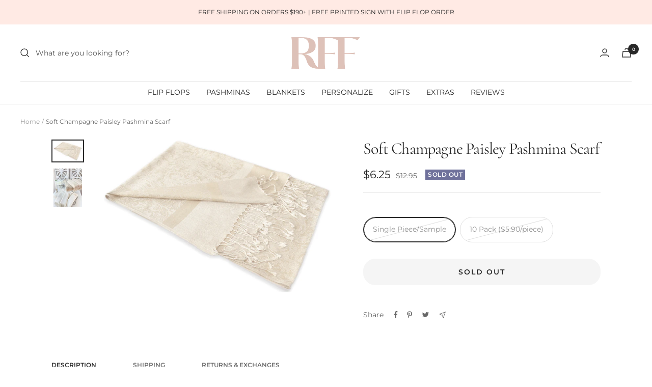

--- FILE ---
content_type: text/html; charset=utf-8
request_url: https://receptionflipflops.com/products/soft-champagne-paisley-pashmina-scarf
body_size: 50443
content:
<!doctype html><html class="js" lang="en" dir="ltr">
  <head>
<!-- Google Tag Manager -->
<script>
document.addEventListener('StartAsyncLoading',function(event){
(function(w,d,s,l,i){w[l]=w[l]||[];w[l].push({'gtm.start':
new Date().getTime(),event:'gtm.js'});var f=d.getElementsByTagName(s)[0],
j=d.createElement(s),dl=l!='dataLayer'?'&l='+l:'';j.async=true;j.src=
'https://www.googletagmanager.com/gtm.js?id='+i+dl;f.parentNode.insertBefore(j,f);
})(window,document,'script','dataLayer','GTM-579X3BB');
});
</script>
<!-- End Google Tag Manager -->
<!-- TAGinstall START -->
<script>
document.addEventListener('StartAsyncLoading',function(event){
 (function(w) {  var first = document.getElementsByTagName('script')[0];  var script = document.createElement('script');  script.async = true;  script.src = "\/\/receptionflipflops.com\/cdn\/shop\/t\/90\/assets\/dataLayer.js?v=100984351315984907461687364645";  script.addEventListener ("load", function() {  function start() {    var allProducts = [];  var shopCurrency = 'USD';  var collectionTitle = null;    var customer = {  customerType: 'guest'  };    var pageType = 'Product Page';  var searchPerformed = false;  var cart = {  "items": [],  "total": 0.0,  "currency": "USD",  };  if (!w.__TAGinstall) {  console.error('Unable to initialize Easy Tag - GTM & Data Layer.');  return;  }  w.__TAGinstall.init({  shopCurrency, allProducts, collectionTitle, searchPerformed, pageType, customer, cartData: cart  });     var product = {  name: "Soft Champagne Paisley Pashmina Scarf",  title: "Soft Champagne Paisley Pashmina Scarf",  id: "18291\/A2914-SINGLE",  productId: "7265622196393",  variantId: "41509721768105",  handle: "soft-champagne-paisley-pashmina-scarf",  price: "6.25",  image: "\/\/receptionflipflops.com\/cdn\/shop\/products\/028-softchampagnepaisleypashminascarf_3bef7979-116d-41ca-ba7a-cbc96865171f_medium.jpg?v=1633729357",  brand: "Reception Flip Flops",  category: "pashmina[p]","variants": [{  id: "41509721768105",  title: "Single Piece\/Sample",  sku: "18291\/A2914-SINGLE",  price: "6.25",  compareAtPrice: "12.95",  },{  id: "41509721800873",  title: "10 Pack ($5.90\/piece)",  sku: "18291\/A2914-PACK",  price: "59.0",  compareAtPrice: "99.0",  },]  };  w.__TAGinstall.onProductPage({  product, collectionTitle, shopCurrency, ShopifyAnalytics  });    };  if (w.__TAGinstall && w.__TAGinstall.boot) {  w.__TAGinstall.boot(start);  }  }, false);  first.parentNode.insertBefore(script, first); })(window);
});
</script>
<!-- TAGinstall END -->
<meta charset="utf-8">
    <meta name="viewport" content="width=device-width, initial-scale=1.0, height=device-height, minimum-scale=1.0, maximum-scale=1.0">
    <meta name="theme-color" content="#ffffff">

    <title>Champagne Paisley Pashmina Scarf Wedding Favors | Paisley Shawl</title><meta name="description" content="Our champagne paisley pashmina scarfs are soft and warm. Buy bulk wedding paisley pashmina shawls as wedding favor gifts for your wedding reception, bridal party, baby shower, birthday party, corporate event or mitzvah. A perfect bridesmaid proposal gift is a bridesmaid paisley pashmina."><link rel="canonical" href="https://receptionflipflops.com/products/soft-champagne-paisley-pashmina-scarf"><link rel="shortcut icon" href="//receptionflipflops.com/cdn/shop/files/Large_RFF_Logo_43ffc7b0-ff0e-43a0-a1d9-6966ae216052_96x96.png?v=1665002611" type="image/png"><link rel="preconnect" href="https://cdn.shopify.com">
    <link rel="dns-prefetch" href="https://productreviews.shopifycdn.com">
    <link rel="dns-prefetch" href="https://www.google-analytics.com"><link rel="preconnect" href="https://fonts.shopifycdn.com" crossorigin>
    
    <link rel="preload" as="style" href="//receptionflipflops.com/cdn/shop/t/90/assets/theme.css?v=122084143407741495501694216272">
    <link rel="preload" as="style" href="//receptionflipflops.com/cdn/shop/t/90/assets/simply-insurance.css?v=30303032355520651521677025546">

    <link rel="preload" href="https://receptionflipflops.com/cdn/fonts/cormorant/cormorant_n4.97337b60a5e5cfd8eb51f36879679b2587d6c845.woff2?h1=cmVjZXB0aW9uZmxhdHMuY29t&h2=cmVjZXB0aW9uZmxpcGZsb3BzLmNvbQ&h3=cmVjZXB0aW9uLWZsaXAtZmxvcHMuYWNjb3VudC5teXNob3BpZnkuY29t&hmac=c407bd457422f7d24fb20b524890d7adfa0166c1a63201849bbebac96d44ee2d" as="font" type="font/woff2" crossorigin>
    <link rel="preload" href="https://receptionflipflops.com/cdn/fonts/montserrat/montserrat_n4.1d581f6d4bf1a97f4cbc0b88b933bc136d38d178.woff2?h1=cmVjZXB0aW9uZmxhdHMuY29t&h2=cmVjZXB0aW9uZmxpcGZsb3BzLmNvbQ&h3=cmVjZXB0aW9uLWZsaXAtZmxvcHMuYWNjb3VudC5teXNob3BpZnkuY29t&hmac=04dd6abdacf3ba690c2ceea7123304201d3287d168b13d0ca95d7a201e78d743" as="font" type="font/woff2" crossorigin>
    <link rel="preload" href="https://receptionflipflops.com/cdn/fonts/montserrat/montserrat_n6.7a3c341961dc23aaabcc116124b80f2a7abec1a2.woff2?h1=cmVjZXB0aW9uZmxhdHMuY29t&h2=cmVjZXB0aW9uZmxpcGZsb3BzLmNvbQ&h3=cmVjZXB0aW9uLWZsaXAtZmxvcHMuYWNjb3VudC5teXNob3BpZnkuY29t&hmac=4c9611a8913fe6c10fc330915da3c8b8b6145607e283c04b478e69ee109bb33d" as="font" type="font/woff2" crossorigin>
    
    
<link rel="preload" as="fetch" href="/products/soft-champagne-paisley-pashmina-scarf.js" crossorigin>
      <link rel="preload" as="image" imagesizes="(max-width: 999px) calc(100vw - 48px), 640px" imagesrcset="//receptionflipflops.com/cdn/shop/products/028-softchampagnepaisleypashminascarf_3bef7979-116d-41ca-ba7a-cbc96865171f_400x.jpg?v=1633729357 400w, //receptionflipflops.com/cdn/shop/products/028-softchampagnepaisleypashminascarf_3bef7979-116d-41ca-ba7a-cbc96865171f_500x.jpg?v=1633729357 500w, //receptionflipflops.com/cdn/shop/products/028-softchampagnepaisleypashminascarf_3bef7979-116d-41ca-ba7a-cbc96865171f_600x.jpg?v=1633729357 600w, //receptionflipflops.com/cdn/shop/products/028-softchampagnepaisleypashminascarf_3bef7979-116d-41ca-ba7a-cbc96865171f_700x.jpg?v=1633729357 700w, //receptionflipflops.com/cdn/shop/products/028-softchampagnepaisleypashminascarf_3bef7979-116d-41ca-ba7a-cbc96865171f_800x.jpg?v=1633729357 800w, //receptionflipflops.com/cdn/shop/products/028-softchampagnepaisleypashminascarf_3bef7979-116d-41ca-ba7a-cbc96865171f_900x.jpg?v=1633729357 900w, //receptionflipflops.com/cdn/shop/products/028-softchampagnepaisleypashminascarf_3bef7979-116d-41ca-ba7a-cbc96865171f_1000x.jpg?v=1633729357 1000w, //receptionflipflops.com/cdn/shop/products/028-softchampagnepaisleypashminascarf_3bef7979-116d-41ca-ba7a-cbc96865171f_1100x.jpg?v=1633729357 1100w, //receptionflipflops.com/cdn/shop/products/028-softchampagnepaisleypashminascarf_3bef7979-116d-41ca-ba7a-cbc96865171f_1200x.jpg?v=1633729357 1200w
"><link rel="preload" as="script" href="//receptionflipflops.com/cdn/shop/t/90/assets/flickity.js?v=176646718982628074891674804886"><meta property="og:type" content="product">
  <meta property="og:title" content="Soft Champagne Paisley Pashmina Scarf">
  <meta property="product:price:amount" content="6.25">
  <meta property="product:price:currency" content="USD"><meta property="og:image" content="http://receptionflipflops.com/cdn/shop/products/028-softchampagnepaisleypashminascarf_3bef7979-116d-41ca-ba7a-cbc96865171f.jpg?v=1633729357">
  <meta property="og:image:secure_url" content="https://receptionflipflops.com/cdn/shop/products/028-softchampagnepaisleypashminascarf_3bef7979-116d-41ca-ba7a-cbc96865171f.jpg?v=1633729357">
  <meta property="og:image:width" content="1200">
  <meta property="og:image:height" content="798"><meta property="og:description" content="Our champagne paisley pashmina scarfs are soft and warm. Buy bulk wedding paisley pashmina shawls as wedding favor gifts for your wedding reception, bridal party, baby shower, birthday party, corporate event or mitzvah. A perfect bridesmaid proposal gift is a bridesmaid paisley pashmina."><meta property="og:url" content="https://receptionflipflops.com/products/soft-champagne-paisley-pashmina-scarf">
<meta property="og:site_name" content="Reception Flip Flops"><meta name="twitter:card" content="summary"><meta name="twitter:title" content="Soft Champagne Paisley Pashmina Scarf">
  <meta name="twitter:description" content="Our soft champagne paisley pashmina&#39;s are extremely soft and will keep your guests warm and stylish at your wedding reception. They are a great keepsake items for your guests as they are high quality. 
Paisley pashmina scarfs are also a great favor gift for guests at a bridal shower, baby shower, mitzvah, corporate event, bridesmaid proposal or birthday party!
Please make sure to purchase a sample if you are placing a large order to insure quality and color expectations are met. 
Materials: 70% Pashmina/30% Silk
Dimensions:  L70&quot; x W 28&quot;  
 "><meta name="twitter:image" content="https://receptionflipflops.com/cdn/shop/products/028-softchampagnepaisleypashminascarf_3bef7979-116d-41ca-ba7a-cbc96865171f_1200x1200_crop_center.jpg?v=1633729357">
  <meta name="twitter:image:alt" content="">
    
  <script type="application/ld+json">
  {
    "@context": "https://schema.org",
    "@type": "Product",
    "productID": 7265622196393,
    "offers": [{
          "@type": "Offer",
          "name": "Single Piece\/Sample",
          "availability":"https://schema.org/OutOfStock",
          "price": 6.25,
          "priceCurrency": "USD",
          "priceValidUntil": "2026-01-26","sku": "18291\/A2914-SINGLE",
          "url": "/products/soft-champagne-paisley-pashmina-scarf?variant=41509721768105"
        },
{
          "@type": "Offer",
          "name": "10 Pack ($5.90\/piece)",
          "availability":"https://schema.org/OutOfStock",
          "price": 59.0,
          "priceCurrency": "USD",
          "priceValidUntil": "2026-01-26","sku": "18291\/A2914-PACK",
          "url": "/products/soft-champagne-paisley-pashmina-scarf?variant=41509721800873"
        }
],"brand": {
      "@type": "Brand",
      "name": "Reception Flip Flops"
    },
    "name": "Soft Champagne Paisley Pashmina Scarf",
    "description": "Our soft champagne paisley pashmina's are extremely soft and will keep your guests warm and stylish at your wedding reception. They are a great keepsake items for your guests as they are high quality. \nPaisley pashmina scarfs are also a great favor gift for guests at a bridal shower, baby shower, mitzvah, corporate event, bridesmaid proposal or birthday party!\nPlease make sure to purchase a sample if you are placing a large order to insure quality and color expectations are met. \nMaterials: 70% Pashmina\/30% Silk\nDimensions:  L70\" x W 28\"  \n ",
    "category": "pashmina[p]",
    "url": "/products/soft-champagne-paisley-pashmina-scarf",
    "sku": "18291\/A2914-SINGLE",
    "image": {
      "@type": "ImageObject",
      "url": "https://receptionflipflops.com/cdn/shop/products/028-softchampagnepaisleypashminascarf_3bef7979-116d-41ca-ba7a-cbc96865171f.jpg?v=1633729357&width=1024",
      "image": "https://receptionflipflops.com/cdn/shop/products/028-softchampagnepaisleypashminascarf_3bef7979-116d-41ca-ba7a-cbc96865171f.jpg?v=1633729357&width=1024",
      "name": "",
      "width": "1024",
      "height": "1024"
    }
  }
  </script>



  <script type="application/ld+json">
  {
    "@context": "https://schema.org",
    "@type": "BreadcrumbList",
  "itemListElement": [{
      "@type": "ListItem",
      "position": 1,
      "name": "Home",
      "item": "https://receptionflipflops.com"
    },{
          "@type": "ListItem",
          "position": 2,
          "name": "Soft Champagne Paisley Pashmina Scarf",
          "item": "https://receptionflipflops.com/products/soft-champagne-paisley-pashmina-scarf"
        }]
  }
  </script>


    <link rel="preload" href="//receptionflipflops.com/cdn/fonts/cormorant/cormorant_n4.bd66e8e0031690b46374315bd1c15a17a8dcd450.woff2" as="font" type="font/woff2" crossorigin><link rel="preload" href="//receptionflipflops.com/cdn/fonts/montserrat/montserrat_n4.81949fa0ac9fd2021e16436151e8eaa539321637.woff2" as="font" type="font/woff2" crossorigin><style>
  /* Typography (heading) */
  @font-face {
  font-family: Cormorant;
  font-weight: 400;
  font-style: normal;
  font-display: swap;
  src: url("//receptionflipflops.com/cdn/fonts/cormorant/cormorant_n4.bd66e8e0031690b46374315bd1c15a17a8dcd450.woff2") format("woff2"),
       url("//receptionflipflops.com/cdn/fonts/cormorant/cormorant_n4.e5604516683cb4cc166c001f2ff5f387255e3b45.woff") format("woff");
}

@font-face {
  font-family: Cormorant;
  font-weight: 400;
  font-style: italic;
  font-display: swap;
  src: url("//receptionflipflops.com/cdn/fonts/cormorant/cormorant_i4.0b95f138bb9694e184a2ebaf079dd59cf448e2d3.woff2") format("woff2"),
       url("//receptionflipflops.com/cdn/fonts/cormorant/cormorant_i4.75684eb0a368d69688996f5f8e72c62747e6c249.woff") format("woff");
}

/* Typography (body) */
  @font-face {
  font-family: Montserrat;
  font-weight: 400;
  font-style: normal;
  font-display: swap;
  src: url("//receptionflipflops.com/cdn/fonts/montserrat/montserrat_n4.81949fa0ac9fd2021e16436151e8eaa539321637.woff2") format("woff2"),
       url("//receptionflipflops.com/cdn/fonts/montserrat/montserrat_n4.a6c632ca7b62da89c3594789ba828388aac693fe.woff") format("woff");
}

@font-face {
  font-family: Montserrat;
  font-weight: 400;
  font-style: italic;
  font-display: swap;
  src: url("//receptionflipflops.com/cdn/fonts/montserrat/montserrat_i4.5a4ea298b4789e064f62a29aafc18d41f09ae59b.woff2") format("woff2"),
       url("//receptionflipflops.com/cdn/fonts/montserrat/montserrat_i4.072b5869c5e0ed5b9d2021e4c2af132e16681ad2.woff") format("woff");
}

@font-face {
  font-family: Montserrat;
  font-weight: 600;
  font-style: normal;
  font-display: swap;
  src: url("//receptionflipflops.com/cdn/fonts/montserrat/montserrat_n6.1326b3e84230700ef15b3a29fb520639977513e0.woff2") format("woff2"),
       url("//receptionflipflops.com/cdn/fonts/montserrat/montserrat_n6.652f051080eb14192330daceed8cd53dfdc5ead9.woff") format("woff");
}

@font-face {
  font-family: Montserrat;
  font-weight: 600;
  font-style: italic;
  font-display: swap;
  src: url("//receptionflipflops.com/cdn/fonts/montserrat/montserrat_i6.e90155dd2f004112a61c0322d66d1f59dadfa84b.woff2") format("woff2"),
       url("//receptionflipflops.com/cdn/fonts/montserrat/montserrat_i6.41470518d8e9d7f1bcdd29a447c2397e5393943f.woff") format("woff");
}

:root {--heading-color: 40, 40, 40;
    --text-color: 40, 40, 40;
    --background: 255, 255, 255;
    --secondary-background: 245, 245, 245;
    --border-color: 223, 223, 223;
    --border-color-darker: 169, 169, 169;
    --success-color: 211, 192, 185;
    --success-background: 246, 242, 241;
    --error-color: 222, 42, 42;
    --error-background: 253, 240, 240;
    --primary-button-background: 222, 193, 185;
    --primary-button-text-color: 255, 255, 255;
    --secondary-button-background: 255, 234, 228;
    --secondary-button-text-color: 40, 40, 40;
    --product-star-rating: 222, 193, 185;
    --product-on-sale-accent: 40, 40, 40;
    --product-sold-out-accent: 111, 113, 155;
    --product-custom-label-background: 222, 193, 185;
    --product-custom-label-text-color: 0, 0, 0;
    --product-custom-label-2-background: 243, 255, 52;
    --product-custom-label-2-text-color: 0, 0, 0;
    --product-low-stock-text-color: 222, 42, 42;
    --product-in-stock-text-color: 46, 158, 123;
    --loading-bar-background: 40, 40, 40;

    /* We duplicate some "base" colors as root colors, which is useful to use on drawer elements or popover without. Those should not be overridden to avoid issues */
    --root-heading-color: 40, 40, 40;
    --root-text-color: 40, 40, 40;
    --root-background: 255, 255, 255;
    --root-border-color: 223, 223, 223;
    --root-primary-button-background: 222, 193, 185;
    --root-primary-button-text-color: 255, 255, 255;

    --base-font-size: 14px;
    --heading-font-family: Cormorant, serif;
    --heading-font-weight: 400;
    --heading-font-style: normal;
    --heading-text-transform: normal;
    --text-font-family: Montserrat, sans-serif;
    --text-font-weight: 400;
    --text-font-style: normal;
    --text-font-bold-weight: 600;

    /* Typography (font size) */
    --heading-xxsmall-font-size: 10px;
    --heading-xsmall-font-size: 10px;
    --heading-small-font-size: 11px;
    --heading-large-font-size: 32px;
    --heading-h1-font-size: 32px;
    --heading-h2-font-size: 28px;
    --heading-h3-font-size: 26px;
    --heading-h4-font-size: 22px;
    --heading-h5-font-size: 18px;
    --heading-h6-font-size: 16px;

    /* Control the look and feel of the theme by changing radius of various elements */
    --button-border-radius: 24px;
    --block-border-radius: 0px;
    --block-border-radius-reduced: 0px;
    --color-swatch-border-radius: 100%;

    /* Button size */
    --button-height: 48px;
    --button-small-height: 40px;

    /* Form related */
    --form-input-field-height: 48px;
    --form-input-gap: 16px;
    --form-submit-margin: 24px;

    /* Product listing related variables */
    --product-list-block-spacing: 32px;

    /* Video related */
    --play-button-background: 255, 255, 255;
    --play-button-arrow: 40, 40, 40;

    /* RTL support */
    --transform-logical-flip: 1;
    --transform-origin-start: left;
    --transform-origin-end: right;

    /* Other */
    --zoom-cursor-svg-url: url(//receptionflipflops.com/cdn/shop/t/90/assets/zoom-cursor.svg?v=43552792180550844631674804886);
    --arrow-right-svg-url: url(//receptionflipflops.com/cdn/shop/t/90/assets/arrow-right.svg?v=68514796191813554541674804886);
    --arrow-left-svg-url: url(//receptionflipflops.com/cdn/shop/t/90/assets/arrow-left.svg?v=57802358627795424921674804886);

    /* Some useful variables that we can reuse in our CSS. Some explanation are needed for some of them:
       - container-max-width-minus-gutters: represents the container max width without the edge gutters
       - container-outer-width: considering the screen width, represent all the space outside the container
       - container-outer-margin: same as container-outer-width but get set to 0 inside a container
       - container-inner-width: the effective space inside the container (minus gutters)
       - grid-column-width: represents the width of a single column of the grid
       - vertical-breather: this is a variable that defines the global "spacing" between sections, and inside the section
                            to create some "breath" and minimum spacing
     */
    --container-max-width: 1600px;
    --container-gutter: 24px;
    --container-max-width-minus-gutters: calc(var(--container-max-width) - (var(--container-gutter)) * 2);
    --container-outer-width: max(calc((100vw - var(--container-max-width-minus-gutters)) / 2), var(--container-gutter));
    --container-outer-margin: var(--container-outer-width);
    --container-inner-width: calc(100vw - var(--container-outer-width) * 2);

    --grid-column-count: 10;
    --grid-gap: 24px;
    --grid-column-width: calc((100vw - var(--container-outer-width) * 2 - var(--grid-gap) * (var(--grid-column-count) - 1)) / var(--grid-column-count));

    --vertical-breather: 36px;
    --vertical-breather-tight: 36px;

    /* Shopify related variables */
    --payment-terms-background-color: #ffffff;
  }

  @media screen and (min-width: 741px) {
    :root {
      --container-gutter: 40px;
      --grid-column-count: 20;
      --vertical-breather: 48px;
      --vertical-breather-tight: 48px;

      /* Typography (font size) */
      --heading-xsmall-font-size: 11px;
      --heading-small-font-size: 12px;
      --heading-large-font-size: 48px;
      --heading-h1-font-size: 48px;
      --heading-h2-font-size: 36px;
      --heading-h3-font-size: 30px;
      --heading-h4-font-size: 22px;
      --heading-h5-font-size: 18px;
      --heading-h6-font-size: 16px;

      /* Form related */
      --form-input-field-height: 52px;
      --form-submit-margin: 32px;

      /* Button size */
      --button-height: 52px;
      --button-small-height: 44px;
    }
  }

  @media screen and (min-width: 1200px) {
    :root {
      --vertical-breather: 64px;
      --vertical-breather-tight: 48px;
      --product-list-block-spacing: 48px;

      /* Typography */
      --heading-large-font-size: 58px;
      --heading-h1-font-size: 50px;
      --heading-h2-font-size: 44px;
      --heading-h3-font-size: 32px;
      --heading-h4-font-size: 26px;
      --heading-h5-font-size: 22px;
      --heading-h6-font-size: 16px;
    }
  }

  @media screen and (min-width: 1600px) {
    :root {
      --vertical-breather: 64px;
      --vertical-breather-tight: 48px;
    }
  }
</style>
    <script>
  // This allows to expose several variables to the global scope, to be used in scripts
  window.themeVariables = {
    settings: {
      direction: "ltr",
      pageType: "product",
      cartCount: 0,
      moneyFormat: "\u003cspan class=money\u003e${{amount}}\u003c\/span\u003e",
      moneyWithCurrencyFormat: "\u003cspan class=money\u003e${{amount}} USD\u003c\/span\u003e",
      showVendor: false,
      discountMode: "percentage",
      currencyCodeEnabled: false,
      searchMode: "product,article,collection",
      searchUnavailableProducts: "last",
      cartType: "page",
      cartCurrency: "USD",
      mobileZoomFactor: 2.5
    },

    routes: {
      host: "receptionflipflops.com",
      rootUrl: "\/",
      rootUrlWithoutSlash: '',
      cartUrl: "\/cart",
      cartAddUrl: "\/cart\/add",
      cartChangeUrl: "\/cart\/change",
      searchUrl: "\/search",
      predictiveSearchUrl: "\/search\/suggest",
      productRecommendationsUrl: "\/recommendations\/products"
    },

    strings: {
      accessibilityDelete: "Delete",
      accessibilityClose: "Close",
      collectionSoldOut: "Sold out",
      collectionDiscount: "Save @savings@",
      productSalePrice: "Sale price",
      productRegularPrice: "Regular price",
      productFormUnavailable: "Unavailable",
      productFormSoldOut: "Sold out",
      productFormPreOrder: "Pre-order",
      productFormAddToCart: "Add to cart",
      searchNoResults: "No results could be found.",
      searchNewSearch: "New search",
      searchProducts: "Products",
      searchArticles: "Journal",
      searchPages: "Pages",
      searchCollections: "Collections",
      cartViewCart: "View cart",
      cartItemAdded: "Item added to your cart!",
      cartItemAddedShort: "Added to your cart!",
      cartAddOrderNote: "Add order note",
      cartEditOrderNote: "Edit order note",
      shippingEstimatorNoResults: "Sorry, we do not ship to your address.",
      shippingEstimatorOneResult: "There is one shipping rate for your address:",
      shippingEstimatorMultipleResults: "There are several shipping rates for your address:",
      shippingEstimatorError: "One or more error occurred while retrieving shipping rates:"
    },

    libs: {
      flickity: "\/\/receptionflipflops.com\/cdn\/shop\/t\/90\/assets\/flickity.js?v=176646718982628074891674804886",
      photoswipe: "\/\/receptionflipflops.com\/cdn\/shop\/t\/90\/assets\/photoswipe.js?v=132268647426145925301674804886",
      qrCode: "\/\/receptionflipflops.com\/cdn\/shopifycloud\/storefront\/assets\/themes_support\/vendor\/qrcode-3f2b403b.js"
    },

    breakpoints: {
      phone: 'screen and (max-width: 740px)',
      tablet: 'screen and (min-width: 741px) and (max-width: 999px)',
      tabletAndUp: 'screen and (min-width: 741px)',
      pocket: 'screen and (max-width: 999px)',
      lap: 'screen and (min-width: 1000px) and (max-width: 1199px)',
      lapAndUp: 'screen and (min-width: 1000px)',
      desktop: 'screen and (min-width: 1200px)',
      wide: 'screen and (min-width: 1400px)'
    }
  };

  window.addEventListener('pageshow', async () => {
    const cartContent = await (await fetch(`${window.themeVariables.routes.cartUrl}.js`, {cache: 'reload'})).json();
    document.documentElement.dispatchEvent(new CustomEvent('cart:refresh', {detail: {cart: cartContent}}));
  });

  if ('noModule' in HTMLScriptElement.prototype) {
    // Old browsers (like IE) that does not support module will be considered as if not executing JS at all
    document.documentElement.className = document.documentElement.className.replace('no-js', 'js');

    requestAnimationFrame(() => {
      const viewportHeight = (window.visualViewport ? window.visualViewport.height : document.documentElement.clientHeight);
      document.documentElement.style.setProperty('--window-height',viewportHeight + 'px');
    });
  }// We save the product ID in local storage to be eventually used for recently viewed section
    try {
      const items = JSON.parse(localStorage.getItem('theme:recently-viewed-products') || '[]');

      // We check if the current product already exists, and if it does not, we add it at the start
      if (!items.includes(7265622196393)) {
        items.unshift(7265622196393);
      }

      localStorage.setItem('theme:recently-viewed-products', JSON.stringify(items.slice(0, 20)));
    } catch (e) {
      // Safari in private mode does not allow setting item, we silently fail
    }</script>

<link rel="preload" as="script" href="//receptionflipflops.com/cdn/shop/t/90/assets/libs.min.js?v=88485250416785578931694216047">
<script src="//receptionflipflops.com/cdn/shop/t/90/assets/libs.min.js?v=88485250416785578931694216047"></script> 

    <link rel="stylesheet" href="//receptionflipflops.com/cdn/shop/t/90/assets/theme.css?v=122084143407741495501694216272">

    <script src="//receptionflipflops.com/cdn/shop/t/90/assets/vendor.js?v=31715688253868339281674804886" defer></script>
    <script src="//receptionflipflops.com/cdn/shop/t/90/assets/theme.js?v=11443212374790182221674804886" defer></script>
    <script src="//receptionflipflops.com/cdn/shop/t/90/assets/custom.js?v=167639537848865775061674804886" defer></script>

        <script>window.performance && window.performance.mark && window.performance.mark('shopify.content_for_header.start');</script><meta id="shopify-digital-wallet" name="shopify-digital-wallet" content="/12534583/digital_wallets/dialog">
<meta name="shopify-checkout-api-token" content="9dba527a2af390fd04ff5e2b0a5ce971">
<meta id="in-context-paypal-metadata" data-shop-id="12534583" data-venmo-supported="false" data-environment="production" data-locale="en_US" data-paypal-v4="true" data-currency="USD">
<link rel="alternate" type="application/json+oembed" href="https://receptionflipflops.com/products/soft-champagne-paisley-pashmina-scarf.oembed">
<script async="async" src="/checkouts/internal/preloads.js?locale=en-US"></script>
<link rel="preconnect" href="https://shop.app" crossorigin="anonymous">
<script async="async" src="https://shop.app/checkouts/internal/preloads.js?locale=en-US&shop_id=12534583" crossorigin="anonymous"></script>
<script id="apple-pay-shop-capabilities" type="application/json">{"shopId":12534583,"countryCode":"US","currencyCode":"USD","merchantCapabilities":["supports3DS"],"merchantId":"gid:\/\/shopify\/Shop\/12534583","merchantName":"Reception Flip Flops","requiredBillingContactFields":["postalAddress","email","phone"],"requiredShippingContactFields":["postalAddress","email","phone"],"shippingType":"shipping","supportedNetworks":["visa","masterCard","amex","discover","elo","jcb"],"total":{"type":"pending","label":"Reception Flip Flops","amount":"1.00"},"shopifyPaymentsEnabled":true,"supportsSubscriptions":true}</script>
<script id="shopify-features" type="application/json">{"accessToken":"9dba527a2af390fd04ff5e2b0a5ce971","betas":["rich-media-storefront-analytics"],"domain":"receptionflipflops.com","predictiveSearch":true,"shopId":12534583,"locale":"en"}</script>
<script>var Shopify = Shopify || {};
Shopify.shop = "reception-flip-flops.myshopify.com";
Shopify.locale = "en";
Shopify.currency = {"active":"USD","rate":"1.0"};
Shopify.country = "US";
Shopify.theme = {"name":"SI-Focal ","id":136463941889,"schema_name":"Focal","schema_version":"9.1.0","theme_store_id":714,"role":"main"};
Shopify.theme.handle = "null";
Shopify.theme.style = {"id":null,"handle":null};
Shopify.cdnHost = "receptionflipflops.com/cdn";
Shopify.routes = Shopify.routes || {};
Shopify.routes.root = "/";</script>
<script type="module">!function(o){(o.Shopify=o.Shopify||{}).modules=!0}(window);</script>
<script>!function(o){function n(){var o=[];function n(){o.push(Array.prototype.slice.apply(arguments))}return n.q=o,n}var t=o.Shopify=o.Shopify||{};t.loadFeatures=n(),t.autoloadFeatures=n()}(window);</script>
<script>
  window.ShopifyPay = window.ShopifyPay || {};
  window.ShopifyPay.apiHost = "shop.app\/pay";
  window.ShopifyPay.redirectState = null;
</script>
<script id="shop-js-analytics" type="application/json">{"pageType":"product"}</script>
<script defer="defer" async type="module" src="//receptionflipflops.com/cdn/shopifycloud/shop-js/modules/v2/client.init-shop-cart-sync_C5BV16lS.en.esm.js"></script>
<script defer="defer" async type="module" src="//receptionflipflops.com/cdn/shopifycloud/shop-js/modules/v2/chunk.common_CygWptCX.esm.js"></script>
<script type="module">
  await import("//receptionflipflops.com/cdn/shopifycloud/shop-js/modules/v2/client.init-shop-cart-sync_C5BV16lS.en.esm.js");
await import("//receptionflipflops.com/cdn/shopifycloud/shop-js/modules/v2/chunk.common_CygWptCX.esm.js");

  window.Shopify.SignInWithShop?.initShopCartSync?.({"fedCMEnabled":true,"windoidEnabled":true});

</script>
<script defer="defer" async type="module" src="//receptionflipflops.com/cdn/shopifycloud/shop-js/modules/v2/client.payment-terms_CZxnsJam.en.esm.js"></script>
<script defer="defer" async type="module" src="//receptionflipflops.com/cdn/shopifycloud/shop-js/modules/v2/chunk.common_CygWptCX.esm.js"></script>
<script defer="defer" async type="module" src="//receptionflipflops.com/cdn/shopifycloud/shop-js/modules/v2/chunk.modal_D71HUcav.esm.js"></script>
<script type="module">
  await import("//receptionflipflops.com/cdn/shopifycloud/shop-js/modules/v2/client.payment-terms_CZxnsJam.en.esm.js");
await import("//receptionflipflops.com/cdn/shopifycloud/shop-js/modules/v2/chunk.common_CygWptCX.esm.js");
await import("//receptionflipflops.com/cdn/shopifycloud/shop-js/modules/v2/chunk.modal_D71HUcav.esm.js");

  
</script>
<script>
  window.Shopify = window.Shopify || {};
  if (!window.Shopify.featureAssets) window.Shopify.featureAssets = {};
  window.Shopify.featureAssets['shop-js'] = {"shop-cart-sync":["modules/v2/client.shop-cart-sync_ZFArdW7E.en.esm.js","modules/v2/chunk.common_CygWptCX.esm.js"],"init-fed-cm":["modules/v2/client.init-fed-cm_CmiC4vf6.en.esm.js","modules/v2/chunk.common_CygWptCX.esm.js"],"shop-button":["modules/v2/client.shop-button_tlx5R9nI.en.esm.js","modules/v2/chunk.common_CygWptCX.esm.js"],"shop-cash-offers":["modules/v2/client.shop-cash-offers_DOA2yAJr.en.esm.js","modules/v2/chunk.common_CygWptCX.esm.js","modules/v2/chunk.modal_D71HUcav.esm.js"],"init-windoid":["modules/v2/client.init-windoid_sURxWdc1.en.esm.js","modules/v2/chunk.common_CygWptCX.esm.js"],"shop-toast-manager":["modules/v2/client.shop-toast-manager_ClPi3nE9.en.esm.js","modules/v2/chunk.common_CygWptCX.esm.js"],"init-shop-email-lookup-coordinator":["modules/v2/client.init-shop-email-lookup-coordinator_B8hsDcYM.en.esm.js","modules/v2/chunk.common_CygWptCX.esm.js"],"init-shop-cart-sync":["modules/v2/client.init-shop-cart-sync_C5BV16lS.en.esm.js","modules/v2/chunk.common_CygWptCX.esm.js"],"avatar":["modules/v2/client.avatar_BTnouDA3.en.esm.js"],"pay-button":["modules/v2/client.pay-button_FdsNuTd3.en.esm.js","modules/v2/chunk.common_CygWptCX.esm.js"],"init-customer-accounts":["modules/v2/client.init-customer-accounts_DxDtT_ad.en.esm.js","modules/v2/client.shop-login-button_C5VAVYt1.en.esm.js","modules/v2/chunk.common_CygWptCX.esm.js","modules/v2/chunk.modal_D71HUcav.esm.js"],"init-shop-for-new-customer-accounts":["modules/v2/client.init-shop-for-new-customer-accounts_ChsxoAhi.en.esm.js","modules/v2/client.shop-login-button_C5VAVYt1.en.esm.js","modules/v2/chunk.common_CygWptCX.esm.js","modules/v2/chunk.modal_D71HUcav.esm.js"],"shop-login-button":["modules/v2/client.shop-login-button_C5VAVYt1.en.esm.js","modules/v2/chunk.common_CygWptCX.esm.js","modules/v2/chunk.modal_D71HUcav.esm.js"],"init-customer-accounts-sign-up":["modules/v2/client.init-customer-accounts-sign-up_CPSyQ0Tj.en.esm.js","modules/v2/client.shop-login-button_C5VAVYt1.en.esm.js","modules/v2/chunk.common_CygWptCX.esm.js","modules/v2/chunk.modal_D71HUcav.esm.js"],"shop-follow-button":["modules/v2/client.shop-follow-button_Cva4Ekp9.en.esm.js","modules/v2/chunk.common_CygWptCX.esm.js","modules/v2/chunk.modal_D71HUcav.esm.js"],"checkout-modal":["modules/v2/client.checkout-modal_BPM8l0SH.en.esm.js","modules/v2/chunk.common_CygWptCX.esm.js","modules/v2/chunk.modal_D71HUcav.esm.js"],"lead-capture":["modules/v2/client.lead-capture_Bi8yE_yS.en.esm.js","modules/v2/chunk.common_CygWptCX.esm.js","modules/v2/chunk.modal_D71HUcav.esm.js"],"shop-login":["modules/v2/client.shop-login_D6lNrXab.en.esm.js","modules/v2/chunk.common_CygWptCX.esm.js","modules/v2/chunk.modal_D71HUcav.esm.js"],"payment-terms":["modules/v2/client.payment-terms_CZxnsJam.en.esm.js","modules/v2/chunk.common_CygWptCX.esm.js","modules/v2/chunk.modal_D71HUcav.esm.js"]};
</script>
<script>(function() {
  var isLoaded = false;
  function asyncLoad() {
    if (isLoaded) return;
    isLoaded = true;
    var urls = ["https:\/\/d1639lhkj5l89m.cloudfront.net\/js\/storefront\/uppromote.js?shop=reception-flip-flops.myshopify.com"];
    for (var i = 0; i < urls.length; i++) {
      var s = document.createElement('script');
      s.type = 'text/javascript';
      s.async = true;
      s.src = urls[i];
      var x = document.getElementsByTagName('script')[0];
      x.parentNode.insertBefore(s, x);
    }
  };
  document.addEventListener('StartAsyncLoading',function(event){asyncLoad();});if(window.attachEvent) {
    window.attachEvent('onload', function(){});
  } else {
    window.addEventListener('load', function(){}, false);
  }
})();</script>
<script id="__st">var __st={"a":12534583,"offset":-21600,"reqid":"17306f59-033d-4d1a-bbd2-08de2480cd6c-1768608595","pageurl":"receptionflipflops.com\/products\/soft-champagne-paisley-pashmina-scarf","u":"f91f1719e95d","p":"product","rtyp":"product","rid":7265622196393};</script>
<script>window.ShopifyPaypalV4VisibilityTracking = true;</script>
<script id="captcha-bootstrap">!function(){'use strict';const t='contact',e='account',n='new_comment',o=[[t,t],['blogs',n],['comments',n],[t,'customer']],c=[[e,'customer_login'],[e,'guest_login'],[e,'recover_customer_password'],[e,'create_customer']],r=t=>t.map((([t,e])=>`form[action*='/${t}']:not([data-nocaptcha='true']) input[name='form_type'][value='${e}']`)).join(','),a=t=>()=>t?[...document.querySelectorAll(t)].map((t=>t.form)):[];function s(){const t=[...o],e=r(t);return a(e)}const i='password',u='form_key',d=['recaptcha-v3-token','g-recaptcha-response','h-captcha-response',i],f=()=>{try{return window.sessionStorage}catch{return}},m='__shopify_v',_=t=>t.elements[u];function p(t,e,n=!1){try{const o=window.sessionStorage,c=JSON.parse(o.getItem(e)),{data:r}=function(t){const{data:e,action:n}=t;return t[m]||n?{data:e,action:n}:{data:t,action:n}}(c);for(const[e,n]of Object.entries(r))t.elements[e]&&(t.elements[e].value=n);n&&o.removeItem(e)}catch(o){console.error('form repopulation failed',{error:o})}}const l='form_type',E='cptcha';function T(t){t.dataset[E]=!0}const w=window,h=w.document,L='Shopify',v='ce_forms',y='captcha';let A=!1;((t,e)=>{const n=(g='f06e6c50-85a8-45c8-87d0-21a2b65856fe',I='https://cdn.shopify.com/shopifycloud/storefront-forms-hcaptcha/ce_storefront_forms_captcha_hcaptcha.v1.5.2.iife.js',D={infoText:'Protected by hCaptcha',privacyText:'Privacy',termsText:'Terms'},(t,e,n)=>{const o=w[L][v],c=o.bindForm;if(c)return c(t,g,e,D).then(n);var r;o.q.push([[t,g,e,D],n]),r=I,A||(h.body.append(Object.assign(h.createElement('script'),{id:'captcha-provider',async:!0,src:r})),A=!0)});var g,I,D;w[L]=w[L]||{},w[L][v]=w[L][v]||{},w[L][v].q=[],w[L][y]=w[L][y]||{},w[L][y].protect=function(t,e){n(t,void 0,e),T(t)},Object.freeze(w[L][y]),function(t,e,n,w,h,L){const[v,y,A,g]=function(t,e,n){const i=e?o:[],u=t?c:[],d=[...i,...u],f=r(d),m=r(i),_=r(d.filter((([t,e])=>n.includes(e))));return[a(f),a(m),a(_),s()]}(w,h,L),I=t=>{const e=t.target;return e instanceof HTMLFormElement?e:e&&e.form},D=t=>v().includes(t);t.addEventListener('submit',(t=>{const e=I(t);if(!e)return;const n=D(e)&&!e.dataset.hcaptchaBound&&!e.dataset.recaptchaBound,o=_(e),c=g().includes(e)&&(!o||!o.value);(n||c)&&t.preventDefault(),c&&!n&&(function(t){try{if(!f())return;!function(t){const e=f();if(!e)return;const n=_(t);if(!n)return;const o=n.value;o&&e.removeItem(o)}(t);const e=Array.from(Array(32),(()=>Math.random().toString(36)[2])).join('');!function(t,e){_(t)||t.append(Object.assign(document.createElement('input'),{type:'hidden',name:u})),t.elements[u].value=e}(t,e),function(t,e){const n=f();if(!n)return;const o=[...t.querySelectorAll(`input[type='${i}']`)].map((({name:t})=>t)),c=[...d,...o],r={};for(const[a,s]of new FormData(t).entries())c.includes(a)||(r[a]=s);n.setItem(e,JSON.stringify({[m]:1,action:t.action,data:r}))}(t,e)}catch(e){console.error('failed to persist form',e)}}(e),e.submit())}));const S=(t,e)=>{t&&!t.dataset[E]&&(n(t,e.some((e=>e===t))),T(t))};for(const o of['focusin','change'])t.addEventListener(o,(t=>{const e=I(t);D(e)&&S(e,y())}));const B=e.get('form_key'),M=e.get(l),P=B&&M;t.addEventListener('StartPreviewBarLoading',(()=>{const t=y();if(P)for(const e of t)e.elements[l].value===M&&p(e,B);[...new Set([...A(),...v().filter((t=>'true'===t.dataset.shopifyCaptcha))])].forEach((e=>S(e,t)))}))}(h,new URLSearchParams(w.location.search),n,t,e,['guest_login'])})(!0,!0)}();</script>
<script integrity="sha256-4kQ18oKyAcykRKYeNunJcIwy7WH5gtpwJnB7kiuLZ1E=" data-source-attribution="shopify.loadfeatures" defer="defer" data-src="//receptionflipflops.com/cdn/shopifycloud/storefront/assets/storefront/load_feature-a0a9edcb.js" crossorigin="anonymous"></script>
<script crossorigin="anonymous" defer="defer" data-src="//receptionflipflops.com/cdn/shopifycloud/storefront/assets/shopify_pay/storefront-65b4c6d7.js?v=20250812"></script>
<script data-source-attribution="shopify.dynamic_checkout.dynamic.init">var Shopify=Shopify||{};Shopify.PaymentButton=Shopify.PaymentButton||{isStorefrontPortableWallets:!0,init:function(){window.Shopify.PaymentButton.init=function(){};var t=document.createElement("script");t.src="https://receptionflipflops.com/cdn/shopifycloud/portable-wallets/latest/portable-wallets.en.js",t.type="module",document.head.appendChild(t)}};
</script>
<script data-source-attribution="shopify.dynamic_checkout.buyer_consent">
  function portableWalletsHideBuyerConsent(e){var t=document.getElementById("shopify-buyer-consent"),n=document.getElementById("shopify-subscription-policy-button");t&&n&&(t.classList.add("hidden"),t.setAttribute("aria-hidden","true"),n.removeEventListener("click",e))}function portableWalletsShowBuyerConsent(e){var t=document.getElementById("shopify-buyer-consent"),n=document.getElementById("shopify-subscription-policy-button");t&&n&&(t.classList.remove("hidden"),t.removeAttribute("aria-hidden"),n.addEventListener("click",e))}window.Shopify?.PaymentButton&&(window.Shopify.PaymentButton.hideBuyerConsent=portableWalletsHideBuyerConsent,window.Shopify.PaymentButton.showBuyerConsent=portableWalletsShowBuyerConsent);
</script>
<script>
  function portableWalletsCleanup(e){e&&e.src&&console.error("Failed to load portable wallets script "+e.src);var t=document.querySelectorAll("shopify-accelerated-checkout .shopify-payment-button__skeleton, shopify-accelerated-checkout-cart .wallet-cart-button__skeleton"),e=document.getElementById("shopify-buyer-consent");for(let e=0;e<t.length;e++)t[e].remove();e&&e.remove()}function portableWalletsNotLoadedAsModule(e){e instanceof ErrorEvent&&"string"==typeof e.message&&e.message.includes("import.meta")&&"string"==typeof e.filename&&e.filename.includes("portable-wallets")&&(window.removeEventListener("error",portableWalletsNotLoadedAsModule),window.Shopify.PaymentButton.failedToLoad=e,"loading"===document.readyState?document.addEventListener("StartPreviewBarLoading",window.Shopify.PaymentButton.init):window.Shopify.PaymentButton.init())}window.addEventListener("error",portableWalletsNotLoadedAsModule);
</script>

<script type="module" src="https://receptionflipflops.com/cdn/shopifycloud/portable-wallets/latest/portable-wallets.en.js" onError="portableWalletsCleanup(this)" crossorigin="anonymous"></script>
<script nomodule>
  document.addEventListener("StartPreviewBarLoading", portableWalletsCleanup);
</script>

<link id="shopify-accelerated-checkout-styles" rel="stylesheet" media="screen" href="https://receptionflipflops.com/cdn/shopifycloud/portable-wallets/latest/accelerated-checkout-backwards-compat.css" crossorigin="anonymous">
<style id="shopify-accelerated-checkout-cart">
        #shopify-buyer-consent {
  margin-top: 1em;
  display: inline-block;
  width: 100%;
}

#shopify-buyer-consent.hidden {
  display: none;
}

#shopify-subscription-policy-button {
  background: none;
  border: none;
  padding: 0;
  text-decoration: underline;
  font-size: inherit;
  cursor: pointer;
}

#shopify-subscription-policy-button::before {
  box-shadow: none;
}

      </style>

<script>window.performance && window.performance.mark && window.performance.mark('shopify.content_for_header.end');</script> 

<style>.cl-po--preview-sticky:not(.mobile){ display:none; }</style>

<script>window.clStickyMobileSize = 35;</script>



<script>
    
    
    
    
    var gsf_conversion_data = {page_type : 'product', event : 'view_item', data : {product_data : [{variant_id : 41509721768105, product_id : 7265622196393, name : "Soft Champagne Paisley Pashmina Scarf", price : "6.25", currency : "USD", sku : "18291/A2914-SINGLE", brand : "Reception Flip Flops", variant : "Single Piece/Sample", category : "pashmina[p]"}], total_price : "6.25", shop_currency : "USD"}};
    
</script>


<!-- Begin Inspectlet Asynchronous Code -->
<script type="text/javascript">
document.addEventListener('StartAsyncLoading',function(event){
(function() {
window.__insp = window.__insp || [];
__insp.push(['wid', 40913533]);
var ldinsp = function(){
if(typeof window.__inspld != "undefined") return; window.__inspld = 1; var insp = document.createElement('script'); insp.type = 'text/javascript'; insp.async = true; insp.id = "inspsync"; insp.src = ('https:' == document.location.protocol ? 'https' : 'http') + '://cdn.inspectlet.com/inspectlet.js?wid=40913533&r=' + Math.floor(new Date().getTime()/3600000); var x = document.getElementsByTagName('script')[0]; x.parentNode.insertBefore(insp, x); };
setTimeout(ldinsp, 0);
})();
});
</script>
<!-- End Inspectlet Asynchronous Code -->

<script data-src="https://assets.cloudlift.app/api/assets/options.js?shop=reception-flip-flops.myshopify.com"></script>
<!-- BEGIN app block: shopify://apps/minmaxify-order-limits/blocks/app-embed-block/3acfba32-89f3-4377-ae20-cbb9abc48475 --><script type="text/javascript" src="https://limits.minmaxify.com/reception-flip-flops.myshopify.com?v=200&r=20230606130948"></script>

<!-- END app block --><script src="https://cdn.shopify.com/extensions/019bc7fe-07a5-7fc5-85e3-4a4175980733/judgeme-extensions-296/assets/loader.js" type="text/javascript" defer="defer"></script>
<link href="https://monorail-edge.shopifysvc.com" rel="dns-prefetch">
<script>(function(){if ("sendBeacon" in navigator && "performance" in window) {try {var session_token_from_headers = performance.getEntriesByType('navigation')[0].serverTiming.find(x => x.name == '_s').description;} catch {var session_token_from_headers = undefined;}var session_cookie_matches = document.cookie.match(/_shopify_s=([^;]*)/);var session_token_from_cookie = session_cookie_matches && session_cookie_matches.length === 2 ? session_cookie_matches[1] : "";var session_token = session_token_from_headers || session_token_from_cookie || "";function handle_abandonment_event(e) {var entries = performance.getEntries().filter(function(entry) {return /monorail-edge.shopifysvc.com/.test(entry.name);});if (!window.abandonment_tracked && entries.length === 0) {window.abandonment_tracked = true;var currentMs = Date.now();var navigation_start = performance.timing.navigationStart;var payload = {shop_id: 12534583,url: window.location.href,navigation_start,duration: currentMs - navigation_start,session_token,page_type: "product"};window.navigator.sendBeacon("https://monorail-edge.shopifysvc.com/v1/produce", JSON.stringify({schema_id: "online_store_buyer_site_abandonment/1.1",payload: payload,metadata: {event_created_at_ms: currentMs,event_sent_at_ms: currentMs}}));}}window.addEventListener('pagehide', handle_abandonment_event);}}());</script>
<script id="web-pixels-manager-setup">(function e(e,d,r,n,o){if(void 0===o&&(o={}),!Boolean(null===(a=null===(i=window.Shopify)||void 0===i?void 0:i.analytics)||void 0===a?void 0:a.replayQueue)){var i,a;window.Shopify=window.Shopify||{};var t=window.Shopify;t.analytics=t.analytics||{};var s=t.analytics;s.replayQueue=[],s.publish=function(e,d,r){return s.replayQueue.push([e,d,r]),!0};try{self.performance.mark("wpm:start")}catch(e){}var l=function(){var e={modern:/Edge?\/(1{2}[4-9]|1[2-9]\d|[2-9]\d{2}|\d{4,})\.\d+(\.\d+|)|Firefox\/(1{2}[4-9]|1[2-9]\d|[2-9]\d{2}|\d{4,})\.\d+(\.\d+|)|Chrom(ium|e)\/(9{2}|\d{3,})\.\d+(\.\d+|)|(Maci|X1{2}).+ Version\/(15\.\d+|(1[6-9]|[2-9]\d|\d{3,})\.\d+)([,.]\d+|)( \(\w+\)|)( Mobile\/\w+|) Safari\/|Chrome.+OPR\/(9{2}|\d{3,})\.\d+\.\d+|(CPU[ +]OS|iPhone[ +]OS|CPU[ +]iPhone|CPU IPhone OS|CPU iPad OS)[ +]+(15[._]\d+|(1[6-9]|[2-9]\d|\d{3,})[._]\d+)([._]\d+|)|Android:?[ /-](13[3-9]|1[4-9]\d|[2-9]\d{2}|\d{4,})(\.\d+|)(\.\d+|)|Android.+Firefox\/(13[5-9]|1[4-9]\d|[2-9]\d{2}|\d{4,})\.\d+(\.\d+|)|Android.+Chrom(ium|e)\/(13[3-9]|1[4-9]\d|[2-9]\d{2}|\d{4,})\.\d+(\.\d+|)|SamsungBrowser\/([2-9]\d|\d{3,})\.\d+/,legacy:/Edge?\/(1[6-9]|[2-9]\d|\d{3,})\.\d+(\.\d+|)|Firefox\/(5[4-9]|[6-9]\d|\d{3,})\.\d+(\.\d+|)|Chrom(ium|e)\/(5[1-9]|[6-9]\d|\d{3,})\.\d+(\.\d+|)([\d.]+$|.*Safari\/(?![\d.]+ Edge\/[\d.]+$))|(Maci|X1{2}).+ Version\/(10\.\d+|(1[1-9]|[2-9]\d|\d{3,})\.\d+)([,.]\d+|)( \(\w+\)|)( Mobile\/\w+|) Safari\/|Chrome.+OPR\/(3[89]|[4-9]\d|\d{3,})\.\d+\.\d+|(CPU[ +]OS|iPhone[ +]OS|CPU[ +]iPhone|CPU IPhone OS|CPU iPad OS)[ +]+(10[._]\d+|(1[1-9]|[2-9]\d|\d{3,})[._]\d+)([._]\d+|)|Android:?[ /-](13[3-9]|1[4-9]\d|[2-9]\d{2}|\d{4,})(\.\d+|)(\.\d+|)|Mobile Safari.+OPR\/([89]\d|\d{3,})\.\d+\.\d+|Android.+Firefox\/(13[5-9]|1[4-9]\d|[2-9]\d{2}|\d{4,})\.\d+(\.\d+|)|Android.+Chrom(ium|e)\/(13[3-9]|1[4-9]\d|[2-9]\d{2}|\d{4,})\.\d+(\.\d+|)|Android.+(UC? ?Browser|UCWEB|U3)[ /]?(15\.([5-9]|\d{2,})|(1[6-9]|[2-9]\d|\d{3,})\.\d+)\.\d+|SamsungBrowser\/(5\.\d+|([6-9]|\d{2,})\.\d+)|Android.+MQ{2}Browser\/(14(\.(9|\d{2,})|)|(1[5-9]|[2-9]\d|\d{3,})(\.\d+|))(\.\d+|)|K[Aa][Ii]OS\/(3\.\d+|([4-9]|\d{2,})\.\d+)(\.\d+|)/},d=e.modern,r=e.legacy,n=navigator.userAgent;return n.match(d)?"modern":n.match(r)?"legacy":"unknown"}(),u="modern"===l?"modern":"legacy",c=(null!=n?n:{modern:"",legacy:""})[u],f=function(e){return[e.baseUrl,"/wpm","/b",e.hashVersion,"modern"===e.buildTarget?"m":"l",".js"].join("")}({baseUrl:d,hashVersion:r,buildTarget:u}),m=function(e){var d=e.version,r=e.bundleTarget,n=e.surface,o=e.pageUrl,i=e.monorailEndpoint;return{emit:function(e){var a=e.status,t=e.errorMsg,s=(new Date).getTime(),l=JSON.stringify({metadata:{event_sent_at_ms:s},events:[{schema_id:"web_pixels_manager_load/3.1",payload:{version:d,bundle_target:r,page_url:o,status:a,surface:n,error_msg:t},metadata:{event_created_at_ms:s}}]});if(!i)return console&&console.warn&&console.warn("[Web Pixels Manager] No Monorail endpoint provided, skipping logging."),!1;try{return self.navigator.sendBeacon.bind(self.navigator)(i,l)}catch(e){}var u=new XMLHttpRequest;try{return u.open("POST",i,!0),u.setRequestHeader("Content-Type","text/plain"),u.send(l),!0}catch(e){return console&&console.warn&&console.warn("[Web Pixels Manager] Got an unhandled error while logging to Monorail."),!1}}}}({version:r,bundleTarget:l,surface:e.surface,pageUrl:self.location.href,monorailEndpoint:e.monorailEndpoint});try{o.browserTarget=l,function(e){var d=e.src,r=e.async,n=void 0===r||r,o=e.onload,i=e.onerror,a=e.sri,t=e.scriptDataAttributes,s=void 0===t?{}:t,l=document.createElement("script"),u=document.querySelector("head"),c=document.querySelector("body");if(l.async=n,l.src=d,a&&(l.integrity=a,l.crossOrigin="anonymous"),s)for(var f in s)if(Object.prototype.hasOwnProperty.call(s,f))try{l.dataset[f]=s[f]}catch(e){}if(o&&l.addEventListener("load",o),i&&l.addEventListener("error",i),u)u.appendChild(l);else{if(!c)throw new Error("Did not find a head or body element to append the script");c.appendChild(l)}}({src:f,async:!0,onload:function(){if(!function(){var e,d;return Boolean(null===(d=null===(e=window.Shopify)||void 0===e?void 0:e.analytics)||void 0===d?void 0:d.initialized)}()){var d=window.webPixelsManager.init(e)||void 0;if(d){var r=window.Shopify.analytics;r.replayQueue.forEach((function(e){var r=e[0],n=e[1],o=e[2];d.publishCustomEvent(r,n,o)})),r.replayQueue=[],r.publish=d.publishCustomEvent,r.visitor=d.visitor,r.initialized=!0}}},onerror:function(){return m.emit({status:"failed",errorMsg:"".concat(f," has failed to load")})},sri:function(e){var d=/^sha384-[A-Za-z0-9+/=]+$/;return"string"==typeof e&&d.test(e)}(c)?c:"",scriptDataAttributes:o}),m.emit({status:"loading"})}catch(e){m.emit({status:"failed",errorMsg:(null==e?void 0:e.message)||"Unknown error"})}}})({shopId: 12534583,storefrontBaseUrl: "https://receptionflipflops.com",extensionsBaseUrl: "https://extensions.shopifycdn.com/cdn/shopifycloud/web-pixels-manager",monorailEndpoint: "https://monorail-edge.shopifysvc.com/unstable/produce_batch",surface: "storefront-renderer",enabledBetaFlags: ["2dca8a86"],webPixelsConfigList: [{"id":"1608712449","configuration":"{\"shopId\":\"85269\",\"env\":\"production\",\"metaData\":\"[]\"}","eventPayloadVersion":"v1","runtimeContext":"STRICT","scriptVersion":"8e11013497942cd9be82d03af35714e6","type":"APP","apiClientId":2773553,"privacyPurposes":[],"dataSharingAdjustments":{"protectedCustomerApprovalScopes":["read_customer_address","read_customer_email","read_customer_name","read_customer_personal_data","read_customer_phone"]}},{"id":"1299710209","configuration":"{\"account_ID\":\"315186\",\"google_analytics_tracking_tag\":\"1\",\"measurement_id\":\"2\",\"api_secret\":\"3\",\"shop_settings\":\"{\\\"custom_pixel_script\\\":\\\"https:\\\\\\\/\\\\\\\/storage.googleapis.com\\\\\\\/gsf-scripts\\\\\\\/custom-pixels\\\\\\\/reception-flip-flops.js\\\"}\"}","eventPayloadVersion":"v1","runtimeContext":"LAX","scriptVersion":"c6b888297782ed4a1cba19cda43d6625","type":"APP","apiClientId":1558137,"privacyPurposes":[],"dataSharingAdjustments":{"protectedCustomerApprovalScopes":["read_customer_address","read_customer_email","read_customer_name","read_customer_personal_data","read_customer_phone"]}},{"id":"974029057","configuration":"{\"webPixelName\":\"Judge.me\"}","eventPayloadVersion":"v1","runtimeContext":"STRICT","scriptVersion":"34ad157958823915625854214640f0bf","type":"APP","apiClientId":683015,"privacyPurposes":["ANALYTICS"],"dataSharingAdjustments":{"protectedCustomerApprovalScopes":["read_customer_email","read_customer_name","read_customer_personal_data","read_customer_phone"]}},{"id":"56459521","configuration":"{\"tagID\":\"2614734524860\"}","eventPayloadVersion":"v1","runtimeContext":"STRICT","scriptVersion":"18031546ee651571ed29edbe71a3550b","type":"APP","apiClientId":3009811,"privacyPurposes":["ANALYTICS","MARKETING","SALE_OF_DATA"],"dataSharingAdjustments":{"protectedCustomerApprovalScopes":["read_customer_address","read_customer_email","read_customer_name","read_customer_personal_data","read_customer_phone"]}},{"id":"55148801","eventPayloadVersion":"v1","runtimeContext":"LAX","scriptVersion":"1","type":"CUSTOM","privacyPurposes":["MARKETING"],"name":"Meta pixel (migrated)"},{"id":"68157697","eventPayloadVersion":"v1","runtimeContext":"LAX","scriptVersion":"1","type":"CUSTOM","privacyPurposes":["ANALYTICS"],"name":"Google Analytics tag (migrated)"},{"id":"shopify-app-pixel","configuration":"{}","eventPayloadVersion":"v1","runtimeContext":"STRICT","scriptVersion":"0450","apiClientId":"shopify-pixel","type":"APP","privacyPurposes":["ANALYTICS","MARKETING"]},{"id":"shopify-custom-pixel","eventPayloadVersion":"v1","runtimeContext":"LAX","scriptVersion":"0450","apiClientId":"shopify-pixel","type":"CUSTOM","privacyPurposes":["ANALYTICS","MARKETING"]}],isMerchantRequest: false,initData: {"shop":{"name":"Reception Flip Flops","paymentSettings":{"currencyCode":"USD"},"myshopifyDomain":"reception-flip-flops.myshopify.com","countryCode":"US","storefrontUrl":"https:\/\/receptionflipflops.com"},"customer":null,"cart":null,"checkout":null,"productVariants":[{"price":{"amount":6.25,"currencyCode":"USD"},"product":{"title":"Soft Champagne Paisley Pashmina Scarf","vendor":"Reception Flip Flops","id":"7265622196393","untranslatedTitle":"Soft Champagne Paisley Pashmina Scarf","url":"\/products\/soft-champagne-paisley-pashmina-scarf","type":"pashmina[p]"},"id":"41509721768105","image":{"src":"\/\/receptionflipflops.com\/cdn\/shop\/products\/028-softchampagnepaisleypashminascarf_3bef7979-116d-41ca-ba7a-cbc96865171f.jpg?v=1633729357"},"sku":"18291\/A2914-SINGLE","title":"Single Piece\/Sample","untranslatedTitle":"Single Piece\/Sample"},{"price":{"amount":59.0,"currencyCode":"USD"},"product":{"title":"Soft Champagne Paisley Pashmina Scarf","vendor":"Reception Flip Flops","id":"7265622196393","untranslatedTitle":"Soft Champagne Paisley Pashmina Scarf","url":"\/products\/soft-champagne-paisley-pashmina-scarf","type":"pashmina[p]"},"id":"41509721800873","image":{"src":"\/\/receptionflipflops.com\/cdn\/shop\/products\/028-softchampagnepaisleypashminascarf_3bef7979-116d-41ca-ba7a-cbc96865171f.jpg?v=1633729357"},"sku":"18291\/A2914-PACK","title":"10 Pack ($5.90\/piece)","untranslatedTitle":"10 Pack ($5.90\/piece)"}],"purchasingCompany":null},},"https://receptionflipflops.com/cdn","fcfee988w5aeb613cpc8e4bc33m6693e112",{"modern":"","legacy":""},{"shopId":"12534583","storefrontBaseUrl":"https:\/\/receptionflipflops.com","extensionBaseUrl":"https:\/\/extensions.shopifycdn.com\/cdn\/shopifycloud\/web-pixels-manager","surface":"storefront-renderer","enabledBetaFlags":"[\"2dca8a86\"]","isMerchantRequest":"false","hashVersion":"fcfee988w5aeb613cpc8e4bc33m6693e112","publish":"custom","events":"[[\"page_viewed\",{}],[\"product_viewed\",{\"productVariant\":{\"price\":{\"amount\":6.25,\"currencyCode\":\"USD\"},\"product\":{\"title\":\"Soft Champagne Paisley Pashmina Scarf\",\"vendor\":\"Reception Flip Flops\",\"id\":\"7265622196393\",\"untranslatedTitle\":\"Soft Champagne Paisley Pashmina Scarf\",\"url\":\"\/products\/soft-champagne-paisley-pashmina-scarf\",\"type\":\"pashmina[p]\"},\"id\":\"41509721768105\",\"image\":{\"src\":\"\/\/receptionflipflops.com\/cdn\/shop\/products\/028-softchampagnepaisleypashminascarf_3bef7979-116d-41ca-ba7a-cbc96865171f.jpg?v=1633729357\"},\"sku\":\"18291\/A2914-SINGLE\",\"title\":\"Single Piece\/Sample\",\"untranslatedTitle\":\"Single Piece\/Sample\"}}]]"});</script><script>
  window.ShopifyAnalytics = window.ShopifyAnalytics || {};
  window.ShopifyAnalytics.meta = window.ShopifyAnalytics.meta || {};
  window.ShopifyAnalytics.meta.currency = 'USD';
  var meta = {"product":{"id":7265622196393,"gid":"gid:\/\/shopify\/Product\/7265622196393","vendor":"Reception Flip Flops","type":"pashmina[p]","handle":"soft-champagne-paisley-pashmina-scarf","variants":[{"id":41509721768105,"price":625,"name":"Soft Champagne Paisley Pashmina Scarf - Single Piece\/Sample","public_title":"Single Piece\/Sample","sku":"18291\/A2914-SINGLE"},{"id":41509721800873,"price":5900,"name":"Soft Champagne Paisley Pashmina Scarf - 10 Pack ($5.90\/piece)","public_title":"10 Pack ($5.90\/piece)","sku":"18291\/A2914-PACK"}],"remote":false},"page":{"pageType":"product","resourceType":"product","resourceId":7265622196393,"requestId":"17306f59-033d-4d1a-bbd2-08de2480cd6c-1768608595"}};
  for (var attr in meta) {
    window.ShopifyAnalytics.meta[attr] = meta[attr];
  }
</script>
<script class="analytics">
  (function () {
    var customDocumentWrite = function(content) {
      var jquery = null;

      if (window.jQuery) {
        jquery = window.jQuery;
      } else if (window.Checkout && window.Checkout.$) {
        jquery = window.Checkout.$;
      }

      if (jquery) {
        jquery('body').append(content);
      }
    };

    var hasLoggedConversion = function(token) {
      if (token) {
        return document.cookie.indexOf('loggedConversion=' + token) !== -1;
      }
      return false;
    }

    var setCookieIfConversion = function(token) {
      if (token) {
        var twoMonthsFromNow = new Date(Date.now());
        twoMonthsFromNow.setMonth(twoMonthsFromNow.getMonth() + 2);

        document.cookie = 'loggedConversion=' + token + '; expires=' + twoMonthsFromNow;
      }
    }

    var trekkie = window.ShopifyAnalytics.lib = window.trekkie = window.trekkie || [];
    if (trekkie.integrations) {
      return;
    }
    trekkie.methods = [
      'identify',
      'page',
      'ready',
      'track',
      'trackForm',
      'trackLink'
    ];
    trekkie.factory = function(method) {
      return function() {
        var args = Array.prototype.slice.call(arguments);
        args.unshift(method);
        trekkie.push(args);
        return trekkie;
      };
    };
    for (var i = 0; i < trekkie.methods.length; i++) {
      var key = trekkie.methods[i];
      trekkie[key] = trekkie.factory(key);
    }
    trekkie.load = function(config) {
      trekkie.config = config || {};
      trekkie.config.initialDocumentCookie = document.cookie;
      var first = document.getElementsByTagName('script')[0];
      var script = document.createElement('script');
      script.type = 'text/javascript';
      script.onerror = function(e) {
        var scriptFallback = document.createElement('script');
        scriptFallback.type = 'text/javascript';
        scriptFallback.onerror = function(error) {
                var Monorail = {
      produce: function produce(monorailDomain, schemaId, payload) {
        var currentMs = new Date().getTime();
        var event = {
          schema_id: schemaId,
          payload: payload,
          metadata: {
            event_created_at_ms: currentMs,
            event_sent_at_ms: currentMs
          }
        };
        return Monorail.sendRequest("https://" + monorailDomain + "/v1/produce", JSON.stringify(event));
      },
      sendRequest: function sendRequest(endpointUrl, payload) {
        // Try the sendBeacon API
        if (window && window.navigator && typeof window.navigator.sendBeacon === 'function' && typeof window.Blob === 'function' && !Monorail.isIos12()) {
          var blobData = new window.Blob([payload], {
            type: 'text/plain'
          });

          if (window.navigator.sendBeacon(endpointUrl, blobData)) {
            return true;
          } // sendBeacon was not successful

        } // XHR beacon

        var xhr = new XMLHttpRequest();

        try {
          xhr.open('POST', endpointUrl);
          xhr.setRequestHeader('Content-Type', 'text/plain');
          xhr.send(payload);
        } catch (e) {
          console.log(e);
        }

        return false;
      },
      isIos12: function isIos12() {
        return window.navigator.userAgent.lastIndexOf('iPhone; CPU iPhone OS 12_') !== -1 || window.navigator.userAgent.lastIndexOf('iPad; CPU OS 12_') !== -1;
      }
    };
    Monorail.produce('monorail-edge.shopifysvc.com',
      'trekkie_storefront_load_errors/1.1',
      {shop_id: 12534583,
      theme_id: 136463941889,
      app_name: "storefront",
      context_url: window.location.href,
      source_url: "//receptionflipflops.com/cdn/s/trekkie.storefront.cd680fe47e6c39ca5d5df5f0a32d569bc48c0f27.min.js"});

        };
        scriptFallback.async = true;
        scriptFallback.src = '//receptionflipflops.com/cdn/s/trekkie.storefront.cd680fe47e6c39ca5d5df5f0a32d569bc48c0f27.min.js';
        first.parentNode.insertBefore(scriptFallback, first);
      };
      script.async = true;
      script.src = '//receptionflipflops.com/cdn/s/trekkie.storefront.cd680fe47e6c39ca5d5df5f0a32d569bc48c0f27.min.js';
      first.parentNode.insertBefore(script, first);
    };
    trekkie.load(
      {"Trekkie":{"appName":"storefront","development":false,"defaultAttributes":{"shopId":12534583,"isMerchantRequest":null,"themeId":136463941889,"themeCityHash":"4229891659814878764","contentLanguage":"en","currency":"USD","eventMetadataId":"50296270-693d-4407-9bea-46160f4b3fa1"},"isServerSideCookieWritingEnabled":true,"monorailRegion":"shop_domain","enabledBetaFlags":["65f19447"]},"Session Attribution":{},"S2S":{"facebookCapiEnabled":false,"source":"trekkie-storefront-renderer","apiClientId":580111}}
    );

    var loaded = false;
    trekkie.ready(function() {
      if (loaded) return;
      loaded = true;

      window.ShopifyAnalytics.lib = window.trekkie;

      var originalDocumentWrite = document.write;
      document.write = customDocumentWrite;
      try { window.ShopifyAnalytics.merchantGoogleAnalytics.call(this); } catch(error) {};
      document.write = originalDocumentWrite;

      window.ShopifyAnalytics.lib.page(null,{"pageType":"product","resourceType":"product","resourceId":7265622196393,"requestId":"17306f59-033d-4d1a-bbd2-08de2480cd6c-1768608595","shopifyEmitted":true});

      var match = window.location.pathname.match(/checkouts\/(.+)\/(thank_you|post_purchase)/)
      var token = match? match[1]: undefined;
      if (!hasLoggedConversion(token)) {
        setCookieIfConversion(token);
        window.ShopifyAnalytics.lib.track("Viewed Product",{"currency":"USD","variantId":41509721768105,"productId":7265622196393,"productGid":"gid:\/\/shopify\/Product\/7265622196393","name":"Soft Champagne Paisley Pashmina Scarf - Single Piece\/Sample","price":"6.25","sku":"18291\/A2914-SINGLE","brand":"Reception Flip Flops","variant":"Single Piece\/Sample","category":"pashmina[p]","nonInteraction":true,"remote":false},undefined,undefined,{"shopifyEmitted":true});
      window.ShopifyAnalytics.lib.track("monorail:\/\/trekkie_storefront_viewed_product\/1.1",{"currency":"USD","variantId":41509721768105,"productId":7265622196393,"productGid":"gid:\/\/shopify\/Product\/7265622196393","name":"Soft Champagne Paisley Pashmina Scarf - Single Piece\/Sample","price":"6.25","sku":"18291\/A2914-SINGLE","brand":"Reception Flip Flops","variant":"Single Piece\/Sample","category":"pashmina[p]","nonInteraction":true,"remote":false,"referer":"https:\/\/receptionflipflops.com\/products\/soft-champagne-paisley-pashmina-scarf"});
      }
    });


        var eventsListenerScript = document.createElement('script');
        eventsListenerScript.async = true;
        eventsListenerScript.src = "//receptionflipflops.com/cdn/shopifycloud/storefront/assets/shop_events_listener-3da45d37.js";
        document.getElementsByTagName('head')[0].appendChild(eventsListenerScript);

})();</script>
  <script>
  if (!window.ga || (window.ga && typeof window.ga !== 'function')) {
    window.ga = function ga() {
      (window.ga.q = window.ga.q || []).push(arguments);
      if (window.Shopify && window.Shopify.analytics && typeof window.Shopify.analytics.publish === 'function') {
        window.Shopify.analytics.publish("ga_stub_called", {}, {sendTo: "google_osp_migration"});
      }
      console.error("Shopify's Google Analytics stub called with:", Array.from(arguments), "\nSee https://help.shopify.com/manual/promoting-marketing/pixels/pixel-migration#google for more information.");
    };
    if (window.Shopify && window.Shopify.analytics && typeof window.Shopify.analytics.publish === 'function') {
      window.Shopify.analytics.publish("ga_stub_initialized", {}, {sendTo: "google_osp_migration"});
    }
  }
</script>
<script
  defer
  src="https://receptionflipflops.com/cdn/shopifycloud/perf-kit/shopify-perf-kit-3.0.4.min.js"
  data-application="storefront-renderer"
  data-shop-id="12534583"
  data-render-region="gcp-us-central1"
  data-page-type="product"
  data-theme-instance-id="136463941889"
  data-theme-name="Focal"
  data-theme-version="9.1.0"
  data-monorail-region="shop_domain"
  data-resource-timing-sampling-rate="10"
  data-shs="true"
  data-shs-beacon="true"
  data-shs-export-with-fetch="true"
  data-shs-logs-sample-rate="1"
  data-shs-beacon-endpoint="https://receptionflipflops.com/api/collect"
></script>
</head><body class="no-focus-outline " data-instant-allow-query-string><svg class="visually-hidden">
      <linearGradient id="rating-star-gradient-half">
        <stop offset="50%" stop-color="rgb(var(--product-star-rating))" />
        <stop offset="50%" stop-color="rgb(var(--product-star-rating))" stop-opacity="0.4" />
      </linearGradient>
    </svg>

    <a href="#main" class="visually-hidden skip-to-content">Skip to content</a>
    <loading-bar class="loading-bar"></loading-bar><div id="shopify-section-announcement-bar" class="shopify-section shopify-section--announcement-bar"><style>
  :root {
    --enable-sticky-announcement-bar: 0;
  }

  #shopify-section-announcement-bar {
    --heading-color: 40, 40, 40;
    --text-color: 40, 40, 40;
    --primary-button-background: 40, 40, 40;
    --primary-button-text-color: 255, 255, 255;
    --section-background: 255, 234, 228;
    z-index: 5; /* Make sure it goes over header */position: relative;top: 0;
  }

  @media screen and (min-width: 741px) {
    :root {
      --enable-sticky-announcement-bar: 0;
    }

    #shopify-section-announcement-bar {position: relative;}
  }
</style><section>
    <announcement-bar  class="announcement-bar "><div class="announcement-bar__list"><announcement-bar-item   class="announcement-bar__item" ><div class="announcement-bar__message text--xsmall"><p>FREE SHIPPING ON ORDERS $190+ | FREE PRINTED SIGN WITH FLIP FLOP ORDER</p></div></announcement-bar-item></div></announcement-bar>
  </section>

  <script>
    document.documentElement.style.setProperty('--announcement-bar-height', document.getElementById('shopify-section-announcement-bar').clientHeight + 'px');
  </script></div><div id="shopify-section-popup" class="shopify-section shopify-section--popup"><style>
    [aria-controls="newsletter-popup"] {
      display: none; /* Allows to hide the toggle icon in the header if the section is disabled */
    }
  </style></div><div id="shopify-section-header" class="shopify-section shopify-section--header"><style>
  :root {
    --enable-sticky-header: 1;
    --enable-transparent-header: 0;
    --loading-bar-background: 40, 40, 40; /* Prevent the loading bar to be invisible */
  }

  #shopify-section-header {--header-background: 255, 255, 255;
    --header-text-color: 40, 40, 40;
    --header-border-color: 223, 223, 223;
    --reduce-header-padding: 1;position: -webkit-sticky;
      position: sticky;top: calc(var(--enable-sticky-announcement-bar) * var(--announcement-bar-height, 0px));
    z-index: 4;
  }#shopify-section-header .header__logo-image {
    max-width: 100px;
  }

  @media screen and (min-width: 741px) {
    #shopify-section-header .header__logo-image {
      max-width: 140px;
    }
  }

  @media screen and (min-width: 1200px) {}</style>

<store-header sticky  class="header header--bordered " role="banner"><div class="container">
    <div class="header__wrapper">
      <!-- LEFT PART -->
      <nav class="header__inline-navigation" ><div class="header__icon-list hidden-desk"><button is="toggle-button" class="header__icon-wrapper tap-area hidden-desk" aria-controls="mobile-menu-drawer" aria-expanded="false">
              <span class="visually-hidden">Navigation</span><svg focusable="false" width="18" height="14" class="icon icon--header-hamburger   " viewBox="0 0 18 14">
        <path d="M0 1h18M0 13h18H0zm0-6h18H0z" fill="none" stroke="currentColor" stroke-width="1.3"></path>
      </svg></button><a href="/search" is="toggle-link" class="header__icon-wrapper tap-area hidden-lap hidden-desk" aria-controls="search-drawer" aria-expanded="false" aria-label="Search"><svg focusable="false" width="18" height="18" class="icon icon--header-search   " viewBox="0 0 18 18">
        <path d="M12.336 12.336c2.634-2.635 2.682-6.859.106-9.435-2.576-2.576-6.8-2.528-9.435.106C.373 5.642.325 9.866 2.901 12.442c2.576 2.576 6.8 2.528 9.435-.106zm0 0L17 17" fill="none" stroke="currentColor" stroke-width="1.3"></path>
      </svg></a>
        </div><div class="header__search-bar predictive-search hidden-pocket">
            <form class="predictive-search__form" action="/search" method="get" role="search">
              <input type="hidden" name="type" value="product">
              <input type="hidden" name="options[prefix]" value="last">
              <input type="hidden" name="options[unavailable_products]" value="last"><svg focusable="false" width="18" height="18" class="icon icon--header-search   " viewBox="0 0 18 18">
        <path d="M12.336 12.336c2.634-2.635 2.682-6.859.106-9.435-2.576-2.576-6.8-2.528-9.435.106C.373 5.642.325 9.866 2.901 12.442c2.576 2.576 6.8 2.528 9.435-.106zm0 0L17 17" fill="none" stroke="currentColor" stroke-width="1.3"></path>
      </svg><input class="predictive-search__input" is="predictive-search-input" type="text" name="q" autocomplete="off" autocorrect="off" aria-controls="search-drawer" aria-expanded="false" aria-label="Search" placeholder="What are you looking for?">
            </form>
          </div></nav>

      <!-- LOGO PART --><span class="header__logo"><a class="header__logo-link" href="/"><span class="visually-hidden">Reception Flip Flops</span>
            <img class="header__logo-image" width="249" height="123" src="//receptionflipflops.com/cdn/shop/files/RFF_Logo_Horizontal_280x.png?v=1661797228" alt=""></a></span><!-- SECONDARY LINKS PART -->
      <div class="header__secondary-links"><div class="header__icon-list"><button is="toggle-button" class="header__icon-wrapper tap-area hidden-phone " aria-controls="newsletter-popup" aria-expanded="false">
            <span class="visually-hidden">Newsletter</span><svg focusable="false" width="20" height="16" class="icon icon--header-email   " viewBox="0 0 20 16">
        <path d="M19 4l-9 5-9-5" fill="none" stroke="currentColor" stroke-width="1.3"></path>
        <path stroke="currentColor" fill="none" stroke-width="1.3" d="M1 1h18v14H1z"></path>
      </svg></button><a href="https://receptionflipflops.com/customer_authentication/redirect?locale=en&region_country=US" class="header__icon-wrapper tap-area hidden-phone " aria-label="Login"><svg focusable="false" width="18" height="17" class="icon icon--header-customer   " viewBox="0 0 18 17">
        <circle cx="9" cy="5" r="4" fill="none" stroke="currentColor" stroke-width="1.3" stroke-linejoin="round"></circle>
        <path d="M1 17v0a4 4 0 014-4h8a4 4 0 014 4v0" fill="none" stroke="currentColor" stroke-width="1.3"></path>
      </svg></a><a href="/cart"  class="header__icon-wrapper tap-area " aria-label="Cart" data-no-instant><svg focusable="false" width="20" height="19" class="icon icon--header-tote-bag   " viewBox="0 0 20 19">
        <path d="M3 7H17L18 18H2L3 7Z" fill="none" stroke="currentColor" stroke-width="1.3"></path>
        <path d="M13 4V4C13 2.34315 11.6569 1 10 1V1C8.34315 1 7 2.34315 7 4V4" fill="none" stroke="currentColor" stroke-width="1.3"></path>
      </svg><cart-count class="header__cart-count header__cart-count--floating bubble-count">0</cart-count>
          </a>
        </div></div>
    </div><nav class="header__bottom-navigation hidden-pocket hidden-lap" role="navigation">
        <desktop-navigation>
  <ul class="header__linklist list--unstyled " role="list"><li class="header__linklist-item has-dropdown" data-item-title="FLIP FLOPS">
        <a class="header__linklist-link link--animated" href="/pages/bulk-flip-flops" aria-controls="desktop-menu-1" aria-expanded="false">FLIP FLOPS</a><div hidden id="desktop-menu-1" class="mega-menu" >
              <div class="container">
                <div class="mega-menu__inner"><div class="mega-menu__images-wrapper mega-menu__images-wrapper--tight"><a href="/collections/flip-flop-display-set" class="mega-menu__image-push image-zoom"><p class="mega-menu__heading heading heading--small">FLIP FLOP BUNDLES</p><div class="mega-menu__image-wrapper">
                    <img class="mega-menu__image lazyload" loading="lazy" sizes="240px" height="2000" width="2000" alt="" src="[data-uri]" data-src="//receptionflipflops.com/cdn/shop/files/Ava_Flip_Flop_Kit_Wedding_Favors_2_9500fc0f-444e-4113-84de-bf613d3a5f60_720x.jpg?v=1671231875" data-srcset="//receptionflipflops.com/cdn/shop/files/Ava_Flip_Flop_Kit_Wedding_Favors_2_9500fc0f-444e-4113-84de-bf613d3a5f60_240x.jpg?v=1671231875 240w, //receptionflipflops.com/cdn/shop/files/Ava_Flip_Flop_Kit_Wedding_Favors_2_9500fc0f-444e-4113-84de-bf613d3a5f60_480x.jpg?v=1671231875 480w, //receptionflipflops.com/cdn/shop/files/Ava_Flip_Flop_Kit_Wedding_Favors_2_9500fc0f-444e-4113-84de-bf613d3a5f60_720x.jpg?v=1671231875 720w">
                  </div><span class="mega-menu__text">Shop the look!</span></a><a href="/collections/bulk-flip-flops" class="mega-menu__image-push image-zoom"><p class="mega-menu__heading heading heading--small">BULK FLIP FLOPS</p><div class="mega-menu__image-wrapper">
                    <img class="mega-menu__image lazyload" loading="lazy" sizes="240px" height="2200" width="2200" alt="" src="[data-uri]" data-src="//receptionflipflops.com/cdn/shop/files/flip_flops_all_circle_lighter_b2387d67-2329-4273-be28-dffac9f16866_720x.jpg?v=1671231941" data-srcset="//receptionflipflops.com/cdn/shop/files/flip_flops_all_circle_lighter_b2387d67-2329-4273-be28-dffac9f16866_240x.jpg?v=1671231941 240w, //receptionflipflops.com/cdn/shop/files/flip_flops_all_circle_lighter_b2387d67-2329-4273-be28-dffac9f16866_480x.jpg?v=1671231941 480w, //receptionflipflops.com/cdn/shop/files/flip_flops_all_circle_lighter_b2387d67-2329-4273-be28-dffac9f16866_720x.jpg?v=1671231941 720w">
                  </div><span class="mega-menu__text">20-Packs | Assorted Sizes</span></a><a href="/collections/flip-flop-combos-in-bulk" class="mega-menu__image-push image-zoom"><p class="mega-menu__heading heading heading--small">FLIP FLOP COMBOS</p><div class="mega-menu__image-wrapper">
                    <img class="mega-menu__image lazyload" loading="lazy" sizes="240px" height="1500" width="1500" alt="" src="[data-uri]" data-src="//receptionflipflops.com/cdn/shop/files/IMG_4636_smaller_720x.jpg?v=1676420003" data-srcset="//receptionflipflops.com/cdn/shop/files/IMG_4636_smaller_240x.jpg?v=1676420003 240w, //receptionflipflops.com/cdn/shop/files/IMG_4636_smaller_480x.jpg?v=1676420003 480w, //receptionflipflops.com/cdn/shop/files/IMG_4636_smaller_720x.jpg?v=1676420003 720w">
                  </div><span class="mega-menu__text">Shop popular combos.</span></a></div><div class="mega-menu__columns-wrapper"><div class="mega-menu__column"><span class="mega-menu__title heading heading--small">ACCESSORIZE</span><ul class="linklist list--unstyled" role="list"><li class="linklist__item">
                                  <a href="/collections/organza-bags" class="link--faded">ORGANZA BAGS</a>
                                </li><li class="linklist__item">
                                  <a href="/collections/baskets" class="link--faded">BASKETS & CRATES</a>
                                </li><li class="linklist__item">
                                  <a href="/collections/free-downloads" class="link--faded">SIGNS</a>
                                </li><li class="linklist__item">
                                  <a href="/products/flip-flop-bows" class="link--faded">BOWS</a>
                                </li></ul></div><div class="mega-menu__column"><span class="mega-menu__title heading heading--small">PERSONALIZE</span><ul class="linklist list--unstyled" role="list"><li class="linklist__item">
                                  <a href="/collections/band-personalization" class="link--faded">PERSONALIZED BANDS</a>
                                </li><li class="linklist__item">
                                  <a href="/collections/custom" class="link--faded">PERSONALIZED HANG TAGS</a>
                                </li></ul></div></div></div>
              </div>
            </div></li><li class="header__linklist-item has-dropdown" data-item-title="PASHMINAS">
        <a class="header__linklist-link link--animated" href="/pages/bulk-pashminas" aria-controls="desktop-menu-2" aria-expanded="false">PASHMINAS</a><div hidden id="desktop-menu-2" class="mega-menu" >
              <div class="container">
                <div class="mega-menu__inner"><div class="mega-menu__images-wrapper "><a href="/collections/pashmina-bundles" class="mega-menu__image-push image-zoom"><p class="mega-menu__heading heading heading--small">PASHMINA BUNDLES</p><div class="mega-menu__image-wrapper">
                    <img class="mega-menu__image lazyload" loading="lazy" sizes="240px" height="687" width="700" alt="" src="[data-uri]" data-src="//receptionflipflops.com/cdn/shop/files/DSC_0840_700x_0121e331-8af2-40ab-a418-79197b2fd25a_700x.webp?v=1674754491" data-srcset="//receptionflipflops.com/cdn/shop/files/DSC_0840_700x_0121e331-8af2-40ab-a418-79197b2fd25a_240x.webp?v=1674754491 240w, //receptionflipflops.com/cdn/shop/files/DSC_0840_700x_0121e331-8af2-40ab-a418-79197b2fd25a_480x.webp?v=1674754491 480w, //receptionflipflops.com/cdn/shop/files/DSC_0840_700x_0121e331-8af2-40ab-a418-79197b2fd25a_700x.webp?v=1674754491 700w">
                  </div></a></div><div class="mega-menu__columns-wrapper"><div class="mega-menu__column"><span class="mega-menu__title heading heading--small">PASHMINAS STYLES</span><ul class="linklist list--unstyled" role="list"><li class="linklist__item">
                                  <a href="/collections/solid-wedding-pashmina-shawl" class="link--faded">SOLID PASHMINA</a>
                                </li><li class="linklist__item">
                                  <a href="/collections/bulk-metallic-pashmina-scarf" class="link--faded">METALLIC PASHMINA</a>
                                </li><li class="linklist__item">
                                  <a href="/collections/bulk-paisley-pashmina-scarf" class="link--faded">PAISLEY PASHMINA</a>
                                </li><li class="linklist__item">
                                  <a href="/collections/bulk-cashmere-feel-pashmina-shawl" class="link--faded">CASHMERE FEEL PASHMINA</a>
                                </li></ul></div><div class="mega-menu__column"><span class="mega-menu__title heading heading--small">ACCESSORIZE</span><ul class="linklist list--unstyled" role="list"><li class="linklist__item">
                                  <a href="/collections/pashmina-favor-organza-bags" class="link--faded">ORGANZA BAGS</a>
                                </li><li class="linklist__item">
                                  <a href="/collections/baskets" class="link--faded">BASKETS & CRATES</a>
                                </li><li class="linklist__item">
                                  <a href="/collections/to-have-to-hold-signs" class="link--faded">SIGNS</a>
                                </li><li class="linklist__item">
                                  <a href="/products/pashmina-bows" class="link--faded">BOWS</a>
                                </li></ul></div><div class="mega-menu__column"><span class="mega-menu__title heading heading--small">PERSONALIZE</span><ul class="linklist list--unstyled" role="list"><li class="linklist__item">
                                  <a href="/collections/pashmina-hang-tags" class="link--faded">PERSONALIZED HANG TAGS</a>
                                </li><li class="linklist__item">
                                  <a href="/collections/band-personalization" class="link--faded">PERSONALIZED BANDS</a>
                                </li></ul></div></div></div>
              </div>
            </div></li><li class="header__linklist-item has-dropdown" data-item-title="BLANKETS">
        <a class="header__linklist-link link--animated" href="/collections/bulk-blanket-wedding-favors" aria-controls="desktop-menu-3" aria-expanded="false">BLANKETS</a><div hidden id="desktop-menu-3" class="mega-menu" >
              <div class="container">
                <div class="mega-menu__inner"><div class="mega-menu__columns-wrapper"><div class="mega-menu__column"><span class="mega-menu__title heading heading--small">BLANKET PRODUCTS</span><ul class="linklist list--unstyled" role="list"><li class="linklist__item">
                                  <a href="/collections/bulk-blanket-wedding-favors" class="link--faded">BLANKETS</a>
                                </li></ul></div><div class="mega-menu__column"><span class="mega-menu__title heading heading--small">ACCESORIES</span><ul class="linklist list--unstyled" role="list"><li class="linklist__item">
                                  <a href="/collections/band-personalization" class="link--faded">PERSONALIZED BANDS</a>
                                </li><li class="linklist__item">
                                  <a href="/products/blanket-bows" class="link--faded">BOWS</a>
                                </li></ul></div></div><div class="mega-menu__images-wrapper "><a href="/collections/bulk-blanket-wedding-favors" class="mega-menu__image-push image-zoom"><div class="mega-menu__image-wrapper">
                    <img class="mega-menu__image lazyload" loading="lazy" sizes="240px" height="1080" width="1080" alt="" src="[data-uri]" data-src="//receptionflipflops.com/cdn/shop/files/split_banner_test_720x.jpg?v=1671323864" data-srcset="//receptionflipflops.com/cdn/shop/files/split_banner_test_240x.jpg?v=1671323864 240w, //receptionflipflops.com/cdn/shop/files/split_banner_test_480x.jpg?v=1671323864 480w, //receptionflipflops.com/cdn/shop/files/split_banner_test_720x.jpg?v=1671323864 720w">
                  </div></a></div></div>
              </div>
            </div></li><li class="header__linklist-item has-dropdown" data-item-title="PERSONALIZE">
        <a class="header__linklist-link link--animated" href="#" aria-controls="desktop-menu-4" aria-expanded="false">PERSONALIZE</a><div hidden id="desktop-menu-4" class="mega-menu" >
              <div class="container">
                <div class="mega-menu__inner"><div class="mega-menu__images-wrapper mega-menu__images-wrapper--tight"><a href="/collections/band-personalization" class="mega-menu__image-push image-zoom"><div class="mega-menu__image-wrapper">
                    <img class="mega-menu__image lazyload" loading="lazy" sizes="240px" height="2500" width="2500" alt="" src="[data-uri]" data-src="//receptionflipflops.com/cdn/shop/files/Untitled_design_519f17d7-5fbe-4233-ac07-e595b2d0d9fa_720x.jpg?v=1673243383" data-srcset="//receptionflipflops.com/cdn/shop/files/Untitled_design_519f17d7-5fbe-4233-ac07-e595b2d0d9fa_240x.jpg?v=1673243383 240w, //receptionflipflops.com/cdn/shop/files/Untitled_design_519f17d7-5fbe-4233-ac07-e595b2d0d9fa_480x.jpg?v=1673243383 480w, //receptionflipflops.com/cdn/shop/files/Untitled_design_519f17d7-5fbe-4233-ac07-e595b2d0d9fa_720x.jpg?v=1673243383 720w">
                  </div></a><a href="/collections/custom" class="mega-menu__image-push image-zoom"><div class="mega-menu__image-wrapper">
                    <img class="mega-menu__image lazyload" loading="lazy" sizes="240px" height="1000" width="1000" alt="" src="[data-uri]" data-src="//receptionflipflops.com/cdn/shop/files/flip_flop_hang_tags_720x.png?v=1673243646" data-srcset="//receptionflipflops.com/cdn/shop/files/flip_flop_hang_tags_240x.png?v=1673243646 240w, //receptionflipflops.com/cdn/shop/files/flip_flop_hang_tags_480x.png?v=1673243646 480w, //receptionflipflops.com/cdn/shop/files/flip_flop_hang_tags_720x.png?v=1673243646 720w">
                  </div></a><a href="/collections/pashmina-hang-tags" class="mega-menu__image-push image-zoom"><div class="mega-menu__image-wrapper">
                    <img class="mega-menu__image lazyload" loading="lazy" sizes="240px" height="1000" width="1000" alt="" src="[data-uri]" data-src="//receptionflipflops.com/cdn/shop/files/PASHMINA_HANG_TAGS_720x.png?v=1678483226" data-srcset="//receptionflipflops.com/cdn/shop/files/PASHMINA_HANG_TAGS_240x.png?v=1678483226 240w, //receptionflipflops.com/cdn/shop/files/PASHMINA_HANG_TAGS_480x.png?v=1678483226 480w, //receptionflipflops.com/cdn/shop/files/PASHMINA_HANG_TAGS_720x.png?v=1678483226 720w">
                  </div></a></div><div class="mega-menu__columns-wrapper"><div class="mega-menu__column"><span class="mega-menu__title heading heading--small">WEDDINGS</span><ul class="linklist list--unstyled" role="list"><li class="linklist__item">
                                  <a href="/collections/band-personalization" class="link--faded">WEDDING BANDS</a>
                                </li><li class="linklist__item">
                                  <a href="/collections/pashmina-hang-tags" class="link--faded">PASHMINA HANG TAGS</a>
                                </li><li class="linklist__item">
                                  <a href="/collections/custom" class="link--faded">FLIP FLOP HANG TAGS</a>
                                </li></ul></div><div class="mega-menu__column"><span class="mega-menu__title heading heading--small">BRIDAL SHOWER</span><ul class="linklist list--unstyled" role="list"><li class="linklist__item">
                                  <a href="/collections/bridal-shower-band-personalization" class="link--faded">BRIDAL SHOWER BANDS</a>
                                </li><li class="linklist__item">
                                  <a href="/collections/pashmina-hang-tags" class="link--faded">PASHMINA HANG TAGS</a>
                                </li><li class="linklist__item">
                                  <a href="/collections/custom" class="link--faded">FLIP FLOP HANG TAGS</a>
                                </li></ul></div><div class="mega-menu__column"><span class="mega-menu__title heading heading--small">CORPORATE EVENTS</span><ul class="linklist list--unstyled" role="list"><li class="linklist__item">
                                  <a href="/collections/corporate-events" class="link--faded">CORPORATE EVENT BANDS</a>
                                </li></ul></div></div></div>
              </div>
            </div></li><li class="header__linklist-item has-dropdown" data-item-title="GIFTS">
        <a class="header__linklist-link link--animated" href="/collections/bridesmaid-gifts" aria-controls="desktop-menu-5" aria-expanded="false">GIFTS</a><div hidden id="desktop-menu-5" class="mega-menu" >
              <div class="container">
                <div class="mega-menu__inner"><div class="mega-menu__images-wrapper mega-menu__images-wrapper--tight"><a href="/collections/bridesmaid-gifts" class="mega-menu__image-push image-zoom"><p class="mega-menu__heading heading heading--small">totes</p><div class="mega-menu__image-wrapper">
                    <img class="mega-menu__image lazyload" loading="lazy" sizes="240px" height="2976" width="2976" alt="" src="[data-uri]" data-src="//receptionflipflops.com/cdn/shop/files/IMG_7307_720x.jpg?v=1676419573" data-srcset="//receptionflipflops.com/cdn/shop/files/IMG_7307_240x.jpg?v=1676419573 240w, //receptionflipflops.com/cdn/shop/files/IMG_7307_480x.jpg?v=1676419573 480w, //receptionflipflops.com/cdn/shop/files/IMG_7307_720x.jpg?v=1676419573 720w">
                  </div></a><a href="/collections/bridesmaid-gifts" class="mega-menu__image-push image-zoom"><p class="mega-menu__heading heading heading--small">Jewelry Boxes</p><div class="mega-menu__image-wrapper">
                    <img class="mega-menu__image lazyload" loading="lazy" sizes="240px" height="3024" width="3024" alt="" src="[data-uri]" data-src="//receptionflipflops.com/cdn/shop/files/IMG_7537_720x.jpg?v=1676419722" data-srcset="//receptionflipflops.com/cdn/shop/files/IMG_7537_240x.jpg?v=1676419722 240w, //receptionflipflops.com/cdn/shop/files/IMG_7537_480x.jpg?v=1676419722 480w, //receptionflipflops.com/cdn/shop/files/IMG_7537_720x.jpg?v=1676419722 720w">
                  </div></a><a href="/collections/bridesmaid-gifts" class="mega-menu__image-push image-zoom"><p class="mega-menu__heading heading heading--small">Pashmina Gifts</p><div class="mega-menu__image-wrapper">
                    <img class="mega-menu__image lazyload" loading="lazy" sizes="240px" height="500" width="500" alt="" src="[data-uri]" data-src="//receptionflipflops.com/cdn/shop/files/ezgif.com-gif-maker_8_500x.gif?v=1676419764" data-srcset="//receptionflipflops.com/cdn/shop/files/ezgif.com-gif-maker_8_240x.gif?v=1676419764 240w, //receptionflipflops.com/cdn/shop/files/ezgif.com-gif-maker_8_480x.gif?v=1676419764 480w, //receptionflipflops.com/cdn/shop/files/ezgif.com-gif-maker_8_500x.gif?v=1676419764 500w">
                  </div></a><a href="/collections/bridesmaid-gifts" class="mega-menu__image-push image-zoom"><p class="mega-menu__heading heading heading--small">HATS</p><div class="mega-menu__image-wrapper">
                    <img class="mega-menu__image lazyload" loading="lazy" sizes="240px" height="2632" width="2632" alt="" src="[data-uri]" data-src="//receptionflipflops.com/cdn/shop/files/IMG_7960_720x.jpg?v=1676419913" data-srcset="//receptionflipflops.com/cdn/shop/files/IMG_7960_240x.jpg?v=1676419913 240w, //receptionflipflops.com/cdn/shop/files/IMG_7960_480x.jpg?v=1676419913 480w, //receptionflipflops.com/cdn/shop/files/IMG_7960_720x.jpg?v=1676419913 720w">
                  </div></a></div></div>
              </div>
            </div></li><li class="header__linklist-item has-dropdown" data-item-title="EXTRAS">
        <a class="header__linklist-link link--animated" href="#" aria-controls="desktop-menu-6" aria-expanded="false">EXTRAS</a><ul hidden id="desktop-menu-6" class="nav-dropdown nav-dropdown--restrict list--unstyled" role="list"><li class="nav-dropdown__item ">
                <a class="nav-dropdown__link link--faded" href="/collections/accessories" >CUTE MINI FAVORS</a></li><li class="nav-dropdown__item ">
                <a class="nav-dropdown__link link--faded" href="https://receptionflipflops.com/collections/wedding-balloon-garland" >WEDDING BALLOON GARLAND</a></li><li class="nav-dropdown__item ">
                <a class="nav-dropdown__link link--faded" href="/collections/bridal-robes" >ROBES</a></li></ul></li><li class="header__linklist-item " data-item-title="REVIEWS">
        <a class="header__linklist-link link--animated" href="/pages/reviews" >REVIEWS</a></li></ul>
</desktop-navigation>
      </nav></div>
</store-header><cart-notification global hidden class="cart-notification "></cart-notification><mobile-navigation append-body id="mobile-menu-drawer" class="drawer drawer--from-left">
  <span class="drawer__overlay"></span>

  <div class="drawer__header drawer__header--shadowed">
    <button type="button" class="drawer__close-button drawer__close-button--block tap-area" data-action="close" title="Close"><svg focusable="false" width="14" height="14" class="icon icon--close   " viewBox="0 0 14 14">
        <path d="M13 13L1 1M13 1L1 13" stroke="currentColor" stroke-width="1.3" fill="none"></path>
      </svg></button>
  </div>

  <div class="drawer__content">
    <ul class="mobile-nav list--unstyled" role="list"><li class="mobile-nav__item" data-level="1"><button is="toggle-button" class="mobile-nav__link heading h5" aria-controls="mobile-menu-1" aria-expanded="false">FLIP FLOPS<span class="animated-plus"></span>
            </button>

            <collapsible-content id="mobile-menu-1" class="collapsible"><ul class="mobile-nav list--unstyled" role="list"><li class="mobile-nav__item" data-level="2"><button is="toggle-button" class="mobile-nav__link" aria-controls="mobile-menu-1-1" aria-expanded="false">ACCESSORIZE<span class="animated-plus"></span>
                        </button>

                        <collapsible-content id="mobile-menu-1-1" class="collapsible">
                          <ul class="mobile-nav list--unstyled" role="list"><li class="mobile-nav__item" data-level="3">
                                <a href="/collections/organza-bags" class="mobile-nav__link">ORGANZA BAGS</a>
                              </li><li class="mobile-nav__item" data-level="3">
                                <a href="/collections/baskets" class="mobile-nav__link">BASKETS & CRATES</a>
                              </li><li class="mobile-nav__item" data-level="3">
                                <a href="/collections/free-downloads" class="mobile-nav__link">SIGNS</a>
                              </li><li class="mobile-nav__item" data-level="3">
                                <a href="/products/flip-flop-bows" class="mobile-nav__link">BOWS</a>
                              </li></ul>
                        </collapsible-content></li><li class="mobile-nav__item" data-level="2"><button is="toggle-button" class="mobile-nav__link" aria-controls="mobile-menu-1-2" aria-expanded="false">PERSONALIZE<span class="animated-plus"></span>
                        </button>

                        <collapsible-content id="mobile-menu-1-2" class="collapsible">
                          <ul class="mobile-nav list--unstyled" role="list"><li class="mobile-nav__item" data-level="3">
                                <a href="/collections/band-personalization" class="mobile-nav__link">PERSONALIZED BANDS</a>
                              </li><li class="mobile-nav__item" data-level="3">
                                <a href="/collections/custom" class="mobile-nav__link">PERSONALIZED HANG TAGS</a>
                              </li></ul>
                        </collapsible-content></li></ul><div class="mobile-nav__images-wrapper mobile-nav__images-wrapper--tight hide-scrollbar">
                  <div class="mobile-nav__images-scroller"><a href="/collections/flip-flop-display-set" class="mobile-nav__image-push"><img class="mobile-nav__image" loading="lazy" sizes="270px" height="2000" width="2000" alt="" src="//receptionflipflops.com/cdn/shop/files/Ava_Flip_Flop_Kit_Wedding_Favors_2_9500fc0f-444e-4113-84de-bf613d3a5f60_810x.jpg?v=1671231875" srcset="//receptionflipflops.com/cdn/shop/files/Ava_Flip_Flop_Kit_Wedding_Favors_2_9500fc0f-444e-4113-84de-bf613d3a5f60_270x.jpg?v=1671231875 270w, //receptionflipflops.com/cdn/shop/files/Ava_Flip_Flop_Kit_Wedding_Favors_2_9500fc0f-444e-4113-84de-bf613d3a5f60_540x.jpg?v=1671231875 540w, //receptionflipflops.com/cdn/shop/files/Ava_Flip_Flop_Kit_Wedding_Favors_2_9500fc0f-444e-4113-84de-bf613d3a5f60_810x.jpg?v=1671231875 810w"><p class="mobile-nav__image-heading heading heading--xsmall">FLIP FLOP BUNDLES</p><span class="mobile-nav__image-text text--xsmall">Shop the look!</span></a><a href="/collections/bulk-flip-flops" class="mobile-nav__image-push"><img class="mobile-nav__image" loading="lazy" sizes="270px" height="2200" width="2200" alt="" src="//receptionflipflops.com/cdn/shop/files/flip_flops_all_circle_lighter_b2387d67-2329-4273-be28-dffac9f16866_810x.jpg?v=1671231941" srcset="//receptionflipflops.com/cdn/shop/files/flip_flops_all_circle_lighter_b2387d67-2329-4273-be28-dffac9f16866_270x.jpg?v=1671231941 270w, //receptionflipflops.com/cdn/shop/files/flip_flops_all_circle_lighter_b2387d67-2329-4273-be28-dffac9f16866_540x.jpg?v=1671231941 540w, //receptionflipflops.com/cdn/shop/files/flip_flops_all_circle_lighter_b2387d67-2329-4273-be28-dffac9f16866_810x.jpg?v=1671231941 810w"><p class="mobile-nav__image-heading heading heading--xsmall">BULK FLIP FLOPS</p><span class="mobile-nav__image-text text--xsmall">20-Packs | Assorted Sizes</span></a><a href="/collections/flip-flop-combos-in-bulk" class="mobile-nav__image-push"><img class="mobile-nav__image" loading="lazy" sizes="270px" height="1500" width="1500" alt="" src="//receptionflipflops.com/cdn/shop/files/IMG_4636_smaller_810x.jpg?v=1676420003" srcset="//receptionflipflops.com/cdn/shop/files/IMG_4636_smaller_270x.jpg?v=1676420003 270w, //receptionflipflops.com/cdn/shop/files/IMG_4636_smaller_540x.jpg?v=1676420003 540w, //receptionflipflops.com/cdn/shop/files/IMG_4636_smaller_810x.jpg?v=1676420003 810w"><p class="mobile-nav__image-heading heading heading--xsmall">FLIP FLOP COMBOS</p><span class="mobile-nav__image-text text--xsmall">Shop popular combos.</span></a></div>
                </div></collapsible-content></li><li class="mobile-nav__item" data-level="1"><button is="toggle-button" class="mobile-nav__link heading h5" aria-controls="mobile-menu-2" aria-expanded="false">PASHMINAS<span class="animated-plus"></span>
            </button>

            <collapsible-content id="mobile-menu-2" class="collapsible"><ul class="mobile-nav list--unstyled" role="list"><li class="mobile-nav__item" data-level="2"><button is="toggle-button" class="mobile-nav__link" aria-controls="mobile-menu-2-1" aria-expanded="false">PASHMINAS STYLES<span class="animated-plus"></span>
                        </button>

                        <collapsible-content id="mobile-menu-2-1" class="collapsible">
                          <ul class="mobile-nav list--unstyled" role="list"><li class="mobile-nav__item" data-level="3">
                                <a href="/collections/solid-wedding-pashmina-shawl" class="mobile-nav__link">SOLID PASHMINA</a>
                              </li><li class="mobile-nav__item" data-level="3">
                                <a href="/collections/bulk-metallic-pashmina-scarf" class="mobile-nav__link">METALLIC PASHMINA</a>
                              </li><li class="mobile-nav__item" data-level="3">
                                <a href="/collections/bulk-paisley-pashmina-scarf" class="mobile-nav__link">PAISLEY PASHMINA</a>
                              </li><li class="mobile-nav__item" data-level="3">
                                <a href="/collections/bulk-cashmere-feel-pashmina-shawl" class="mobile-nav__link">CASHMERE FEEL PASHMINA</a>
                              </li></ul>
                        </collapsible-content></li><li class="mobile-nav__item" data-level="2"><button is="toggle-button" class="mobile-nav__link" aria-controls="mobile-menu-2-2" aria-expanded="false">ACCESSORIZE<span class="animated-plus"></span>
                        </button>

                        <collapsible-content id="mobile-menu-2-2" class="collapsible">
                          <ul class="mobile-nav list--unstyled" role="list"><li class="mobile-nav__item" data-level="3">
                                <a href="/collections/pashmina-favor-organza-bags" class="mobile-nav__link">ORGANZA BAGS</a>
                              </li><li class="mobile-nav__item" data-level="3">
                                <a href="/collections/baskets" class="mobile-nav__link">BASKETS & CRATES</a>
                              </li><li class="mobile-nav__item" data-level="3">
                                <a href="/collections/to-have-to-hold-signs" class="mobile-nav__link">SIGNS</a>
                              </li><li class="mobile-nav__item" data-level="3">
                                <a href="/products/pashmina-bows" class="mobile-nav__link">BOWS</a>
                              </li></ul>
                        </collapsible-content></li><li class="mobile-nav__item" data-level="2"><button is="toggle-button" class="mobile-nav__link" aria-controls="mobile-menu-2-3" aria-expanded="false">PERSONALIZE<span class="animated-plus"></span>
                        </button>

                        <collapsible-content id="mobile-menu-2-3" class="collapsible">
                          <ul class="mobile-nav list--unstyled" role="list"><li class="mobile-nav__item" data-level="3">
                                <a href="/collections/pashmina-hang-tags" class="mobile-nav__link">PERSONALIZED HANG TAGS</a>
                              </li><li class="mobile-nav__item" data-level="3">
                                <a href="/collections/band-personalization" class="mobile-nav__link">PERSONALIZED BANDS</a>
                              </li></ul>
                        </collapsible-content></li></ul><div class="mobile-nav__images-wrapper  hide-scrollbar">
                  <div class="mobile-nav__images-scroller"><a href="/collections/pashmina-bundles" class="mobile-nav__image-push"><img class="mobile-nav__image" loading="lazy" sizes="270px" height="687" width="700" alt="" src="//receptionflipflops.com/cdn/shop/files/DSC_0840_700x_0121e331-8af2-40ab-a418-79197b2fd25a_700x.webp?v=1674754491" srcset="//receptionflipflops.com/cdn/shop/files/DSC_0840_700x_0121e331-8af2-40ab-a418-79197b2fd25a_270x.webp?v=1674754491 270w, //receptionflipflops.com/cdn/shop/files/DSC_0840_700x_0121e331-8af2-40ab-a418-79197b2fd25a_540x.webp?v=1674754491 540w, //receptionflipflops.com/cdn/shop/files/DSC_0840_700x_0121e331-8af2-40ab-a418-79197b2fd25a_700x.webp?v=1674754491 700w"><p class="mobile-nav__image-heading heading heading--xsmall">PASHMINA BUNDLES</p></a></div>
                </div></collapsible-content></li><li class="mobile-nav__item" data-level="1"><button is="toggle-button" class="mobile-nav__link heading h5" aria-controls="mobile-menu-3" aria-expanded="false">BLANKETS<span class="animated-plus"></span>
            </button>

            <collapsible-content id="mobile-menu-3" class="collapsible"><ul class="mobile-nav list--unstyled" role="list"><li class="mobile-nav__item" data-level="2"><button is="toggle-button" class="mobile-nav__link" aria-controls="mobile-menu-3-1" aria-expanded="false">BLANKET PRODUCTS<span class="animated-plus"></span>
                        </button>

                        <collapsible-content id="mobile-menu-3-1" class="collapsible">
                          <ul class="mobile-nav list--unstyled" role="list"><li class="mobile-nav__item" data-level="3">
                                <a href="/collections/bulk-blanket-wedding-favors" class="mobile-nav__link">BLANKETS</a>
                              </li></ul>
                        </collapsible-content></li><li class="mobile-nav__item" data-level="2"><button is="toggle-button" class="mobile-nav__link" aria-controls="mobile-menu-3-2" aria-expanded="false">ACCESORIES<span class="animated-plus"></span>
                        </button>

                        <collapsible-content id="mobile-menu-3-2" class="collapsible">
                          <ul class="mobile-nav list--unstyled" role="list"><li class="mobile-nav__item" data-level="3">
                                <a href="/collections/band-personalization" class="mobile-nav__link">PERSONALIZED BANDS</a>
                              </li><li class="mobile-nav__item" data-level="3">
                                <a href="/products/blanket-bows" class="mobile-nav__link">BOWS</a>
                              </li></ul>
                        </collapsible-content></li></ul><div class="mobile-nav__images-wrapper  hide-scrollbar">
                  <div class="mobile-nav__images-scroller"><a href="/collections/bulk-blanket-wedding-favors" class="mobile-nav__image-push"><img class="mobile-nav__image" loading="lazy" sizes="270px" height="1080" width="1080" alt="" src="//receptionflipflops.com/cdn/shop/files/split_banner_test_810x.jpg?v=1671323864" srcset="//receptionflipflops.com/cdn/shop/files/split_banner_test_270x.jpg?v=1671323864 270w, //receptionflipflops.com/cdn/shop/files/split_banner_test_540x.jpg?v=1671323864 540w, //receptionflipflops.com/cdn/shop/files/split_banner_test_810x.jpg?v=1671323864 810w"></a></div>
                </div></collapsible-content></li><li class="mobile-nav__item" data-level="1"><button is="toggle-button" class="mobile-nav__link heading h5" aria-controls="mobile-menu-4" aria-expanded="false">PERSONALIZE<span class="animated-plus"></span>
            </button>

            <collapsible-content id="mobile-menu-4" class="collapsible"><ul class="mobile-nav list--unstyled" role="list"><li class="mobile-nav__item" data-level="2"><button is="toggle-button" class="mobile-nav__link" aria-controls="mobile-menu-4-1" aria-expanded="false">WEDDINGS<span class="animated-plus"></span>
                        </button>

                        <collapsible-content id="mobile-menu-4-1" class="collapsible">
                          <ul class="mobile-nav list--unstyled" role="list"><li class="mobile-nav__item" data-level="3">
                                <a href="/collections/band-personalization" class="mobile-nav__link">WEDDING BANDS</a>
                              </li><li class="mobile-nav__item" data-level="3">
                                <a href="/collections/pashmina-hang-tags" class="mobile-nav__link">PASHMINA HANG TAGS</a>
                              </li><li class="mobile-nav__item" data-level="3">
                                <a href="/collections/custom" class="mobile-nav__link">FLIP FLOP HANG TAGS</a>
                              </li></ul>
                        </collapsible-content></li><li class="mobile-nav__item" data-level="2"><button is="toggle-button" class="mobile-nav__link" aria-controls="mobile-menu-4-2" aria-expanded="false">BRIDAL SHOWER<span class="animated-plus"></span>
                        </button>

                        <collapsible-content id="mobile-menu-4-2" class="collapsible">
                          <ul class="mobile-nav list--unstyled" role="list"><li class="mobile-nav__item" data-level="3">
                                <a href="/collections/bridal-shower-band-personalization" class="mobile-nav__link">BRIDAL SHOWER BANDS</a>
                              </li><li class="mobile-nav__item" data-level="3">
                                <a href="/collections/pashmina-hang-tags" class="mobile-nav__link">PASHMINA HANG TAGS</a>
                              </li><li class="mobile-nav__item" data-level="3">
                                <a href="/collections/custom" class="mobile-nav__link">FLIP FLOP HANG TAGS</a>
                              </li></ul>
                        </collapsible-content></li><li class="mobile-nav__item" data-level="2"><button is="toggle-button" class="mobile-nav__link" aria-controls="mobile-menu-4-3" aria-expanded="false">CORPORATE EVENTS<span class="animated-plus"></span>
                        </button>

                        <collapsible-content id="mobile-menu-4-3" class="collapsible">
                          <ul class="mobile-nav list--unstyled" role="list"><li class="mobile-nav__item" data-level="3">
                                <a href="/collections/corporate-events" class="mobile-nav__link">CORPORATE EVENT BANDS</a>
                              </li></ul>
                        </collapsible-content></li></ul><div class="mobile-nav__images-wrapper mobile-nav__images-wrapper--tight hide-scrollbar">
                  <div class="mobile-nav__images-scroller"><a href="/collections/band-personalization" class="mobile-nav__image-push"><img class="mobile-nav__image" loading="lazy" sizes="270px" height="2500" width="2500" alt="" src="//receptionflipflops.com/cdn/shop/files/Untitled_design_519f17d7-5fbe-4233-ac07-e595b2d0d9fa_810x.jpg?v=1673243383" srcset="//receptionflipflops.com/cdn/shop/files/Untitled_design_519f17d7-5fbe-4233-ac07-e595b2d0d9fa_270x.jpg?v=1673243383 270w, //receptionflipflops.com/cdn/shop/files/Untitled_design_519f17d7-5fbe-4233-ac07-e595b2d0d9fa_540x.jpg?v=1673243383 540w, //receptionflipflops.com/cdn/shop/files/Untitled_design_519f17d7-5fbe-4233-ac07-e595b2d0d9fa_810x.jpg?v=1673243383 810w"></a><a href="/collections/custom" class="mobile-nav__image-push"><img class="mobile-nav__image" loading="lazy" sizes="270px" height="1000" width="1000" alt="" src="//receptionflipflops.com/cdn/shop/files/flip_flop_hang_tags_810x.png?v=1673243646" srcset="//receptionflipflops.com/cdn/shop/files/flip_flop_hang_tags_270x.png?v=1673243646 270w, //receptionflipflops.com/cdn/shop/files/flip_flop_hang_tags_540x.png?v=1673243646 540w, //receptionflipflops.com/cdn/shop/files/flip_flop_hang_tags_810x.png?v=1673243646 810w"></a><a href="/collections/pashmina-hang-tags" class="mobile-nav__image-push"><img class="mobile-nav__image" loading="lazy" sizes="270px" height="1000" width="1000" alt="" src="//receptionflipflops.com/cdn/shop/files/PASHMINA_HANG_TAGS_810x.png?v=1678483226" srcset="//receptionflipflops.com/cdn/shop/files/PASHMINA_HANG_TAGS_270x.png?v=1678483226 270w, //receptionflipflops.com/cdn/shop/files/PASHMINA_HANG_TAGS_540x.png?v=1678483226 540w, //receptionflipflops.com/cdn/shop/files/PASHMINA_HANG_TAGS_810x.png?v=1678483226 810w"></a></div>
                </div></collapsible-content></li><li class="mobile-nav__item" data-level="1"><button is="toggle-button" class="mobile-nav__link heading h5" aria-controls="mobile-menu-5" aria-expanded="false">GIFTS<span class="animated-plus"></span>
            </button>

            <collapsible-content id="mobile-menu-5" class="collapsible"><div class="mobile-nav__images-wrapper mobile-nav__images-wrapper--tight hide-scrollbar">
                  <div class="mobile-nav__images-scroller"><a href="/collections/bridesmaid-gifts" class="mobile-nav__image-push"><img class="mobile-nav__image" loading="lazy" sizes="270px" height="2976" width="2976" alt="" src="//receptionflipflops.com/cdn/shop/files/IMG_7307_810x.jpg?v=1676419573" srcset="//receptionflipflops.com/cdn/shop/files/IMG_7307_270x.jpg?v=1676419573 270w, //receptionflipflops.com/cdn/shop/files/IMG_7307_540x.jpg?v=1676419573 540w, //receptionflipflops.com/cdn/shop/files/IMG_7307_810x.jpg?v=1676419573 810w"><p class="mobile-nav__image-heading heading heading--xsmall">totes</p></a><a href="/collections/bridesmaid-gifts" class="mobile-nav__image-push"><img class="mobile-nav__image" loading="lazy" sizes="270px" height="3024" width="3024" alt="" src="//receptionflipflops.com/cdn/shop/files/IMG_7537_810x.jpg?v=1676419722" srcset="//receptionflipflops.com/cdn/shop/files/IMG_7537_270x.jpg?v=1676419722 270w, //receptionflipflops.com/cdn/shop/files/IMG_7537_540x.jpg?v=1676419722 540w, //receptionflipflops.com/cdn/shop/files/IMG_7537_810x.jpg?v=1676419722 810w"><p class="mobile-nav__image-heading heading heading--xsmall">Jewelry Boxes</p></a><a href="/collections/bridesmaid-gifts" class="mobile-nav__image-push"><img class="mobile-nav__image" loading="lazy" sizes="270px" height="500" width="500" alt="" src="//receptionflipflops.com/cdn/shop/files/ezgif.com-gif-maker_8_500x.gif?v=1676419764" srcset="//receptionflipflops.com/cdn/shop/files/ezgif.com-gif-maker_8_270x.gif?v=1676419764 270w, //receptionflipflops.com/cdn/shop/files/ezgif.com-gif-maker_8_500x.gif?v=1676419764 500w"><p class="mobile-nav__image-heading heading heading--xsmall">Pashmina Gifts</p></a><a href="/collections/bridesmaid-gifts" class="mobile-nav__image-push"><img class="mobile-nav__image" loading="lazy" sizes="270px" height="2632" width="2632" alt="" src="//receptionflipflops.com/cdn/shop/files/IMG_7960_810x.jpg?v=1676419913" srcset="//receptionflipflops.com/cdn/shop/files/IMG_7960_270x.jpg?v=1676419913 270w, //receptionflipflops.com/cdn/shop/files/IMG_7960_540x.jpg?v=1676419913 540w, //receptionflipflops.com/cdn/shop/files/IMG_7960_810x.jpg?v=1676419913 810w"><p class="mobile-nav__image-heading heading heading--xsmall">HATS</p></a></div>
                </div></collapsible-content></li><li class="mobile-nav__item" data-level="1"><button is="toggle-button" class="mobile-nav__link heading h5" aria-controls="mobile-menu-6" aria-expanded="false">EXTRAS<span class="animated-plus"></span>
            </button>

            <collapsible-content id="mobile-menu-6" class="collapsible"><ul class="mobile-nav list--unstyled" role="list"><li class="mobile-nav__item" data-level="2"><a href="/collections/accessories" class="mobile-nav__link">CUTE MINI FAVORS</a></li><li class="mobile-nav__item" data-level="2"><a href="https://receptionflipflops.com/collections/wedding-balloon-garland" class="mobile-nav__link">WEDDING BALLOON GARLAND</a></li><li class="mobile-nav__item" data-level="2"><a href="/collections/bridal-robes" class="mobile-nav__link">ROBES</a></li></ul></collapsible-content></li><li class="mobile-nav__item" data-level="1"><a href="/pages/reviews" class="mobile-nav__link heading h5">REVIEWS</a></li></ul>
  </div><div class="drawer__footer drawer__footer--tight drawer__footer--bordered">
      <div class="mobile-nav__footer"><a class="icon-text" href="https://receptionflipflops.com/customer_authentication/redirect?locale=en&region_country=US"><svg focusable="false" width="18" height="17" class="icon icon--header-customer   " viewBox="0 0 18 17">
        <circle cx="9" cy="5" r="4" fill="none" stroke="currentColor" stroke-width="1.3" stroke-linejoin="round"></circle>
        <path d="M1 17v0a4 4 0 014-4h8a4 4 0 014 4v0" fill="none" stroke="currentColor" stroke-width="1.3"></path>
      </svg>Account</a></div>
    </div></mobile-navigation><predictive-search-drawer append-body  id="search-drawer" initial-focus-selector="#search-drawer [name='q']" class="predictive-search drawer drawer--large drawer--from-left">
  <span class="drawer__overlay"></span>

  <header class="drawer__header">
    <form id="predictive-search-form" action="/search" method="get" class="predictive-search__form"><svg focusable="false" width="18" height="18" class="icon icon--header-search   " viewBox="0 0 18 18">
        <path d="M12.336 12.336c2.634-2.635 2.682-6.859.106-9.435-2.576-2.576-6.8-2.528-9.435.106C.373 5.642.325 9.866 2.901 12.442c2.576 2.576 6.8 2.528 9.435-.106zm0 0L17 17" fill="none" stroke="currentColor" stroke-width="1.3"></path>
      </svg><input type="hidden" name="type" value="product">
      <input type="hidden" name="options[prefix]" value="last">
      <input type="hidden" form="predictive-search-form" name="options[unavailable_products]" value="last">
      <input class="predictive-search__input" type="text" name="q" autocomplete="off" autocorrect="off" aria-label="Search" placeholder="What are you looking for?">
    </form>

    <button type="button" class="drawer__close-button tap-area" data-action="close" title="Close"><svg focusable="false" width="14" height="14" class="icon icon--close   " viewBox="0 0 14 14">
        <path d="M13 13L1 1M13 1L1 13" stroke="currentColor" stroke-width="1.3" fill="none"></path>
      </svg></button>
  </header>

  <div class="drawer__content">
    <div class="predictive-search__content-wrapper">
      <div hidden class="predictive-search__loading-state">
        <div class="spinner"><svg focusable="false" width="50" height="50" class="icon icon--spinner   " viewBox="25 25 50 50">
        <circle cx="50" cy="50" r="20" fill="none" stroke="#282828" stroke-width="4"></circle>
      </svg></div>
      </div>

      <div hidden class="predictive-search__results" aria-live="polite"></div></div>
  </div>

  <footer hidden class="drawer__footer drawer__footer--no-top-padding">
    <button type="submit" form="predictive-search-form" class="button button--primary button--full">View all results</button>
  </footer>
</predictive-search-drawer><script>
  (() => {
    const headerElement = document.getElementById('shopify-section-header'),
      headerHeight = headerElement.clientHeight,
      headerHeightWithoutBottomNav = headerElement.querySelector('.header__wrapper').clientHeight;

    document.documentElement.style.setProperty('--header-height', headerHeight + 'px');
    document.documentElement.style.setProperty('--header-height-without-bottom-nav', headerHeightWithoutBottomNav + 'px');
  })();
</script>

<script type="application/ld+json">
  {
    "@context": "https://schema.org",
    "@type": "Organization",
    "name": "Reception Flip Flops",
    
      
      "logo": "https:\/\/receptionflipflops.com\/cdn\/shop\/files\/RFF_Logo_Horizontal_249x.png?v=1661797228",
    
    "url": "https:\/\/receptionflipflops.com"
  }
</script>

</div><div id="main" role="main" class="anchor"><div id="shopify-section-template--16674847359233__main" class="shopify-section shopify-section--main-product"><style>
    #shopify-section-template--16674847359233__main {--primary-button-background: 222, 193, 185;
      --primary-button-text-color: 255, 255, 255;
      --secondary-button-background: 255, 234, 228;
      --secondary-button-text-color: 40, 40, 40;
    }
  </style>

  <section><div class="container">
      <nav aria-label="Breadcrumb" class="breadcrumb text--xsmall text--subdued hidden-phone">
        <ol class="breadcrumb__list" role="list">
          <li class="breadcrumb__item">
            <a class="breadcrumb__link" href="/">Home</a>
          </li><li class="breadcrumb__item">
            <span class="breadcrumb__link" aria-current="page">Soft Champagne Paisley Pashmina Scarf</span>
          </li>
        </ol>
      </nav>

      <!-- PRODUCT TOP PART -->
      <div class="product product--thumbnails-left">
<product-media form-id="product-form-template--16674847359233__main-7265622196393" autoplay-video thumbnails-position="left"  product-handle="soft-champagne-paisley-pashmina-scarf" class="product__media" style="--largest-image-aspect-ratio: 0.7501875468867217">
    <div class="product__media-list-wrapper" style="max-width: 1200px"><flickity-carousel click-nav flickity-config="{
        &quot;adaptiveHeight&quot;: true,
        &quot;dragThreshold&quot;: 10,
        &quot;initialIndex&quot;: &quot;.is-initial-selected&quot;,
        &quot;fade&quot;: true,
        &quot;draggable&quot;: &quot;&gt;1&quot;,
        &quot;contain&quot;: true,
        &quot;cellSelector&quot;: &quot;.product__media-item:not(.is-filtered)&quot;,
        &quot;percentPosition&quot;: false,
        &quot;pageDots&quot;: false,
        &quot;prevNextButtons&quot;: false
      }" id="product-template--16674847359233__main-7265622196393-media-list" class="product__media-list"><div id="product-template--16674847359233__main-26523511619753" class="product__media-item  is-initial-selected is-selected" data-media-type="image" data-media-id="26523511619753" data-original-position="0"><div class="product__media-image-wrapper aspect-ratio aspect-ratio--natural" style="padding-bottom: 66.5%; --aspect-ratio: 1.5037593984962405">
                  <img   sizes="(max-width: 999px) calc(100vw - 48px), 640px" height="798" width="1200" alt="Soft Champagne Paisley Pashmina Scarf" src="//receptionflipflops.com/cdn/shop/products/028-softchampagnepaisleypashminascarf_3bef7979-116d-41ca-ba7a-cbc96865171f_1200x.jpg?v=1633729357" srcset="//receptionflipflops.com/cdn/shop/products/028-softchampagnepaisleypashminascarf_3bef7979-116d-41ca-ba7a-cbc96865171f_400x.jpg?v=1633729357 400w, //receptionflipflops.com/cdn/shop/products/028-softchampagnepaisleypashminascarf_3bef7979-116d-41ca-ba7a-cbc96865171f_500x.jpg?v=1633729357 500w, //receptionflipflops.com/cdn/shop/products/028-softchampagnepaisleypashminascarf_3bef7979-116d-41ca-ba7a-cbc96865171f_600x.jpg?v=1633729357 600w, //receptionflipflops.com/cdn/shop/products/028-softchampagnepaisleypashminascarf_3bef7979-116d-41ca-ba7a-cbc96865171f_700x.jpg?v=1633729357 700w, //receptionflipflops.com/cdn/shop/products/028-softchampagnepaisleypashminascarf_3bef7979-116d-41ca-ba7a-cbc96865171f_800x.jpg?v=1633729357 800w, //receptionflipflops.com/cdn/shop/products/028-softchampagnepaisleypashminascarf_3bef7979-116d-41ca-ba7a-cbc96865171f_900x.jpg?v=1633729357 900w, //receptionflipflops.com/cdn/shop/products/028-softchampagnepaisleypashminascarf_3bef7979-116d-41ca-ba7a-cbc96865171f_1000x.jpg?v=1633729357 1000w, //receptionflipflops.com/cdn/shop/products/028-softchampagnepaisleypashminascarf_3bef7979-116d-41ca-ba7a-cbc96865171f_1100x.jpg?v=1633729357 1100w, //receptionflipflops.com/cdn/shop/products/028-softchampagnepaisleypashminascarf_3bef7979-116d-41ca-ba7a-cbc96865171f_1200x.jpg?v=1633729357 1200w">
                </div></div><div id="product-template--16674847359233__main-26523525939369" class="product__media-item  " data-media-type="image" data-media-id="26523525939369" data-original-position="1"><div class="product__media-image-wrapper aspect-ratio aspect-ratio--natural" style="padding-bottom: 133.29999999999998%; --aspect-ratio: 0.7501875468867217">
                  <img  loading="lazy" sizes="(max-width: 999px) calc(100vw - 48px), 640px" height="1333" width="1000" alt="Soft Champagne Paisley Pashmina Scarf" src="//receptionflipflops.com/cdn/shop/products/40PashminaNeutralBundle-WeddingFavors_BridalShower_PartyFavor2_6d1a5cb1-aee2-4453-8552-c4094511ada2_1000x.jpg?v=1633729490" srcset="//receptionflipflops.com/cdn/shop/products/40PashminaNeutralBundle-WeddingFavors_BridalShower_PartyFavor2_6d1a5cb1-aee2-4453-8552-c4094511ada2_400x.jpg?v=1633729490 400w, //receptionflipflops.com/cdn/shop/products/40PashminaNeutralBundle-WeddingFavors_BridalShower_PartyFavor2_6d1a5cb1-aee2-4453-8552-c4094511ada2_500x.jpg?v=1633729490 500w, //receptionflipflops.com/cdn/shop/products/40PashminaNeutralBundle-WeddingFavors_BridalShower_PartyFavor2_6d1a5cb1-aee2-4453-8552-c4094511ada2_600x.jpg?v=1633729490 600w, //receptionflipflops.com/cdn/shop/products/40PashminaNeutralBundle-WeddingFavors_BridalShower_PartyFavor2_6d1a5cb1-aee2-4453-8552-c4094511ada2_700x.jpg?v=1633729490 700w, //receptionflipflops.com/cdn/shop/products/40PashminaNeutralBundle-WeddingFavors_BridalShower_PartyFavor2_6d1a5cb1-aee2-4453-8552-c4094511ada2_800x.jpg?v=1633729490 800w, //receptionflipflops.com/cdn/shop/products/40PashminaNeutralBundle-WeddingFavors_BridalShower_PartyFavor2_6d1a5cb1-aee2-4453-8552-c4094511ada2_900x.jpg?v=1633729490 900w, //receptionflipflops.com/cdn/shop/products/40PashminaNeutralBundle-WeddingFavors_BridalShower_PartyFavor2_6d1a5cb1-aee2-4453-8552-c4094511ada2_1000x.jpg?v=1633729490 1000w">
                </div></div></flickity-carousel></div><flickity-controls controls="product-template--16674847359233__main-7265622196393-media-list" class="product__media-nav">
        <button class="product__media-prev-next hidden-pocket hidden-lap-and-up tap-area tap-area--large" aria-label="Previous" data-action="prev"><svg focusable="false" width="17" height="14" class="icon icon--nav-arrow-left  icon--direction-aware " viewBox="0 0 17 14">
        <path d="M17 7H2M8 1L2 7l6 6" stroke="currentColor" stroke-width="1.3" fill="none"></path>
      </svg></button><scroll-shadow class="product__thumbnail-scroll-shadow ">
          <div class="product__thumbnail-list hide-scrollbar">
            <div class="product__thumbnail-list-inner"><button type="button" tabindex="-1"  class="product__thumbnail-item  " aria-current="true" aria-controls="product-template--16674847359233__main-26523511619753" data-media-id="26523511619753" data-action="select">
                  <div class="product__thumbnail">
                    <img loading="lazy" sizes="(max-width: 999px) 72px, 60px" height="798" width="1200" alt="Soft Champagne Paisley Pashmina Scarf" src="//receptionflipflops.com/cdn/shop/products/028-softchampagnepaisleypashminascarf_3bef7979-116d-41ca-ba7a-cbc96865171f_288x.jpg?v=1633729357" srcset="//receptionflipflops.com/cdn/shop/products/028-softchampagnepaisleypashminascarf_3bef7979-116d-41ca-ba7a-cbc96865171f_60x.jpg?v=1633729357 60w, //receptionflipflops.com/cdn/shop/products/028-softchampagnepaisleypashminascarf_3bef7979-116d-41ca-ba7a-cbc96865171f_72x.jpg?v=1633729357 72w, //receptionflipflops.com/cdn/shop/products/028-softchampagnepaisleypashminascarf_3bef7979-116d-41ca-ba7a-cbc96865171f_120x.jpg?v=1633729357 120w, //receptionflipflops.com/cdn/shop/products/028-softchampagnepaisleypashminascarf_3bef7979-116d-41ca-ba7a-cbc96865171f_144x.jpg?v=1633729357 144w, //receptionflipflops.com/cdn/shop/products/028-softchampagnepaisleypashminascarf_3bef7979-116d-41ca-ba7a-cbc96865171f_180x.jpg?v=1633729357 180w, //receptionflipflops.com/cdn/shop/products/028-softchampagnepaisleypashminascarf_3bef7979-116d-41ca-ba7a-cbc96865171f_216x.jpg?v=1633729357 216w, //receptionflipflops.com/cdn/shop/products/028-softchampagnepaisleypashminascarf_3bef7979-116d-41ca-ba7a-cbc96865171f_240x.jpg?v=1633729357 240w, //receptionflipflops.com/cdn/shop/products/028-softchampagnepaisleypashminascarf_3bef7979-116d-41ca-ba7a-cbc96865171f_288x.jpg?v=1633729357 288w"></div>
                </button><button type="button" tabindex="-1"  class="product__thumbnail-item  "  aria-controls="product-template--16674847359233__main-26523525939369" data-media-id="26523525939369" data-action="select">
                  <div class="product__thumbnail">
                    <img loading="lazy" sizes="(max-width: 999px) 72px, 60px" height="1333" width="1000" alt="Soft Champagne Paisley Pashmina Scarf" src="//receptionflipflops.com/cdn/shop/products/40PashminaNeutralBundle-WeddingFavors_BridalShower_PartyFavor2_6d1a5cb1-aee2-4453-8552-c4094511ada2_288x.jpg?v=1633729490" srcset="//receptionflipflops.com/cdn/shop/products/40PashminaNeutralBundle-WeddingFavors_BridalShower_PartyFavor2_6d1a5cb1-aee2-4453-8552-c4094511ada2_60x.jpg?v=1633729490 60w, //receptionflipflops.com/cdn/shop/products/40PashminaNeutralBundle-WeddingFavors_BridalShower_PartyFavor2_6d1a5cb1-aee2-4453-8552-c4094511ada2_72x.jpg?v=1633729490 72w, //receptionflipflops.com/cdn/shop/products/40PashminaNeutralBundle-WeddingFavors_BridalShower_PartyFavor2_6d1a5cb1-aee2-4453-8552-c4094511ada2_120x.jpg?v=1633729490 120w, //receptionflipflops.com/cdn/shop/products/40PashminaNeutralBundle-WeddingFavors_BridalShower_PartyFavor2_6d1a5cb1-aee2-4453-8552-c4094511ada2_144x.jpg?v=1633729490 144w, //receptionflipflops.com/cdn/shop/products/40PashminaNeutralBundle-WeddingFavors_BridalShower_PartyFavor2_6d1a5cb1-aee2-4453-8552-c4094511ada2_180x.jpg?v=1633729490 180w, //receptionflipflops.com/cdn/shop/products/40PashminaNeutralBundle-WeddingFavors_BridalShower_PartyFavor2_6d1a5cb1-aee2-4453-8552-c4094511ada2_216x.jpg?v=1633729490 216w, //receptionflipflops.com/cdn/shop/products/40PashminaNeutralBundle-WeddingFavors_BridalShower_PartyFavor2_6d1a5cb1-aee2-4453-8552-c4094511ada2_240x.jpg?v=1633729490 240w, //receptionflipflops.com/cdn/shop/products/40PashminaNeutralBundle-WeddingFavors_BridalShower_PartyFavor2_6d1a5cb1-aee2-4453-8552-c4094511ada2_288x.jpg?v=1633729490 288w"></div>
                </button></div>
          </div>
        </scroll-shadow>

        <button class="product__media-prev-next hidden-pocket hidden-lap-and-up tap-area tap-aera--large" aria-label="Next" data-action="next"><svg focusable="false" width="17" height="14" class="icon icon--nav-arrow-right  icon--direction-aware " viewBox="0 0 17 14">
        <path d="M0 7h15M9 1l6 6-6 6" stroke="currentColor" stroke-width="1.3" fill="none"></path>
      </svg></button>
      </flickity-controls></product-media><div class="product__info">
  <!-- PRODUCT META -->
  <product-meta form-id="product-form-template--16674847359233__main-7265622196393" price-class="price--large" class="product-meta">
      <h1 class="product-meta__title heading h3">Soft Champagne Paisley Pashmina Scarf</h1>
    
    
    <div style="margin-bottom: 10px; margin-top: -5px;">
    















<div style='' class='jdgm-widget jdgm-preview-badge' data-id='7265622196393'
data-template='manual-installation'
data-auto-install='false'>
  <div style='display:none' class='jdgm-prev-badge' data-average-rating='0.00' data-number-of-reviews='0' data-number-of-questions='0'> <span class='jdgm-prev-badge__stars' data-score='0.00' tabindex='0' aria-label='0.00 stars' role='button'> <span class='jdgm-star jdgm--off'></span><span class='jdgm-star jdgm--off'></span><span class='jdgm-star jdgm--off'></span><span class='jdgm-star jdgm--off'></span><span class='jdgm-star jdgm--off'></span> </span> <span class='jdgm-prev-badge__text'> No reviews </span> </div>
</div>





    </div>
    
    <div class="product-meta__price-list-container" role="region" aria-live="polite">
      <div class="price-list" data-product-price-list><span class="price price--highlight price--large">
            <span class="visually-hidden">Sale price</span><span class=money>$6.25</span></span>

          <span class="price price--compare">
            <span class="visually-hidden">Regular price</span><span class=money>$12.95</span></span></div>

      <div class="product-meta__label-list label-list" data-product-label-list><span class="label label--subdued">Sold out</span></div>
    </div></product-meta><div class="product-form"><div id="shopify-block-AUWJUelBkazZlU1hhc__e869c7bb-9d0e-45b7-9c9f-d9a133b0e2da" class="shopify-block shopify-app-block">
<div data-live-options="" ></div>


</div><product-variants handle="soft-champagne-paisley-pashmina-scarf" form-id="product-form-template--16674847359233__main-7265622196393" update-url  class="product-form__variants" ><div class="product-form__option-selector" data-selector-type="block">
                <div class="product-form__option-info">
                  <span class="product-form__option-name" style="display: none;>SELECT SINGLE OR PACK:</span><span id="option-template--16674847359233__main-pashmina-product-7265622196393-1-value" class="product-form__option-value">Single Piece/Sample</span></div><div class="block-swatch-list"><div class="block-swatch">
                          <input class="block-swatch__radio visually-hidden" type="radio" name="option1" form="product-form-template--16674847359233__main-7265622196393" id="option-template--16674847359233__main-pashmina-product-7265622196393-1-1" value="Single Piece/Sample" checked="checked" data-bind-value="option-template--16674847359233__main-pashmina-product-7265622196393-1-value">
                          <label class="block-swatch__item" for="option-template--16674847359233__main-pashmina-product-7265622196393-1-1">Single Piece/Sample</label>
                        </div><div class="block-swatch">
                          <input class="block-swatch__radio visually-hidden" type="radio" name="option1" form="product-form-template--16674847359233__main-7265622196393" id="option-template--16674847359233__main-pashmina-product-7265622196393-1-2" value="10 Pack ($5.90/piece)"  data-bind-value="option-template--16674847359233__main-pashmina-product-7265622196393-1-value">
                          <label class="block-swatch__item" for="option-template--16674847359233__main-pashmina-product-7265622196393-1-2">10 Pack ($5.90/piece)</label>
                        </div></div></div><noscript>
              <label class="input__block-label" for="product-select-template--16674847359233__main-7265622196393">Variant</label>

              <div class="select-wrapper">
                <select class="select" autocomplete="off" id="product-select-template--16674847359233__main-7265622196393" name="id" form="product-form-template--16674847359233__main-7265622196393"><option selected="selected" disabled="disabled" value="41509721768105" data-sku="18291/A2914-SINGLE">Single Piece/Sample - <span class=money>$6.25</span></option><option  disabled="disabled" value="41509721800873" data-sku="18291/A2914-PACK">10 Pack ($5.90/piece) - <span class=money>$59.00</span></option></select><svg focusable="false" width="12" height="8" class="icon icon--chevron   " viewBox="0 0 12 8">
        <path fill="none" d="M1 1l5 5 5-5" stroke="currentColor" stroke-width="1.3"></path>
      </svg></div>
            </noscript>
          </product-variants><div class="product-form__buy-buttons" ><form method="post" action="/cart/add" id="product-form-template--16674847359233__main-7265622196393" accept-charset="UTF-8" class="shopify-product-form" enctype="multipart/form-data" is="product-form"><input type="hidden" name="form_type" value="product" /><input type="hidden" name="utf8" value="✓" /><input type="hidden" disabled name="id" value="41509721768105">

              <product-payment-container form-id="product-form-template--16674847359233__main-7265622196393" id="MainPaymentContainer" class="product-form__payment-container" >
                <div data-live-validate data-live-cart-add>
                <button id="AddToCart" type="submit" is="loader-button"  data-product-add-to-cart-button data-button-content="Add to cart" class="product-form__add-button button button--ternary button--full" disabled>Sold out</button>
                </div><div data-shopify="payment-button" class="shopify-payment-button"> <shopify-accelerated-checkout recommended="{&quot;supports_subs&quot;:true,&quot;supports_def_opts&quot;:false,&quot;name&quot;:&quot;shop_pay&quot;,&quot;wallet_params&quot;:{&quot;shopId&quot;:12534583,&quot;merchantName&quot;:&quot;Reception Flip Flops&quot;,&quot;personalized&quot;:true}}" fallback="{&quot;supports_subs&quot;:true,&quot;supports_def_opts&quot;:true,&quot;name&quot;:&quot;buy_it_now&quot;,&quot;wallet_params&quot;:{}}" access-token="9dba527a2af390fd04ff5e2b0a5ce971" buyer-country="US" buyer-locale="en" buyer-currency="USD" variant-params="[{&quot;id&quot;:41509721768105,&quot;requiresShipping&quot;:true},{&quot;id&quot;:41509721800873,&quot;requiresShipping&quot;:true}]" shop-id="12534583" enabled-flags="[&quot;ae0f5bf6&quot;]" disabled > <div class="shopify-payment-button__button" role="button" disabled aria-hidden="true" style="background-color: transparent; border: none"> <div class="shopify-payment-button__skeleton">&nbsp;</div> </div> <div class="shopify-payment-button__more-options shopify-payment-button__skeleton" role="button" disabled aria-hidden="true">&nbsp;</div> </shopify-accelerated-checkout> <small id="shopify-buyer-consent" class="hidden" aria-hidden="true" data-consent-type="subscription"> This item is a recurring or deferred purchase. By continuing, I agree to the <span id="shopify-subscription-policy-button">cancellation policy</span> and authorize you to charge my payment method at the prices, frequency and dates listed on this page until my order is fulfilled or I cancel, if permitted. </small> </div>
<style>
                      #shopify-section-template--16674847359233__main .shopify-payment-button {
                        display: none;
                      }
                    </style></product-payment-container><input type="hidden" name="product-id" value="7265622196393" /><input type="hidden" name="section-id" value="template--16674847359233__main" /></form></div><!-- HC – SPI - Shop Pay Installments Banner – 6 Feb '23 -->
        <form method="post" action="/cart/add" id="product_form_7265622196393" accept-charset="UTF-8" class="shopify-product-form" enctype="multipart/form-data"><input type="hidden" name="form_type" value="product" /><input type="hidden" name="utf8" value="✓" />
             <div class="hc-shop-pay--product-installments" style="margin-top:8px; margin-bottom: 12px;">
               <shopify-payment-terms variant-id="41509721768105" shopify-meta="{&quot;type&quot;:&quot;product&quot;,&quot;currency_code&quot;:&quot;USD&quot;,&quot;country_code&quot;:&quot;US&quot;,&quot;variants&quot;:[{&quot;id&quot;:41509721768105,&quot;price_per_term&quot;:&quot;&lt;span class=money&gt;$3.12&lt;/span&gt;&quot;,&quot;full_price&quot;:&quot;&lt;span class=money&gt;$6.25&lt;/span&gt;&quot;,&quot;eligible&quot;:false,&quot;available&quot;:false,&quot;number_of_payment_terms&quot;:2},{&quot;id&quot;:41509721800873,&quot;price_per_term&quot;:&quot;&lt;span class=money&gt;$14.75&lt;/span&gt;&quot;,&quot;full_price&quot;:&quot;&lt;span class=money&gt;$59.00&lt;/span&gt;&quot;,&quot;eligible&quot;:true,&quot;available&quot;:false,&quot;number_of_payment_terms&quot;:4}],&quot;min_price&quot;:&quot;&lt;span class=money&gt;$35.00&lt;/span&gt;&quot;,&quot;max_price&quot;:&quot;&lt;span class=money&gt;$30,000.00&lt;/span&gt;&quot;,&quot;financing_plans&quot;:[{&quot;min_price&quot;:&quot;&lt;span class=money&gt;$35.00&lt;/span&gt;&quot;,&quot;max_price&quot;:&quot;&lt;span class=money&gt;$49.99&lt;/span&gt;&quot;,&quot;terms&quot;:[{&quot;apr&quot;:0,&quot;loan_type&quot;:&quot;split_pay&quot;,&quot;installments_count&quot;:2}]},{&quot;min_price&quot;:&quot;&lt;span class=money&gt;$50.00&lt;/span&gt;&quot;,&quot;max_price&quot;:&quot;&lt;span class=money&gt;$149.99&lt;/span&gt;&quot;,&quot;terms&quot;:[{&quot;apr&quot;:0,&quot;loan_type&quot;:&quot;split_pay&quot;,&quot;installments_count&quot;:4},{&quot;apr&quot;:0,&quot;loan_type&quot;:&quot;interest&quot;,&quot;installments_count&quot;:3}]},{&quot;min_price&quot;:&quot;&lt;span class=money&gt;$50.00&lt;/span&gt;&quot;,&quot;max_price&quot;:&quot;&lt;span class=money&gt;$49.99&lt;/span&gt;&quot;,&quot;terms&quot;:[{&quot;apr&quot;:0,&quot;loan_type&quot;:&quot;split_pay&quot;,&quot;installments_count&quot;:4}]},{&quot;min_price&quot;:&quot;&lt;span class=money&gt;$150.00&lt;/span&gt;&quot;,&quot;max_price&quot;:&quot;&lt;span class=money&gt;$999.99&lt;/span&gt;&quot;,&quot;terms&quot;:[{&quot;apr&quot;:0,&quot;loan_type&quot;:&quot;split_pay&quot;,&quot;installments_count&quot;:4},{&quot;apr&quot;:0,&quot;loan_type&quot;:&quot;interest&quot;,&quot;installments_count&quot;:6}]},{&quot;min_price&quot;:&quot;&lt;span class=money&gt;$150.00&lt;/span&gt;&quot;,&quot;max_price&quot;:&quot;&lt;span class=money&gt;$999.99&lt;/span&gt;&quot;,&quot;terms&quot;:[{&quot;apr&quot;:0,&quot;loan_type&quot;:&quot;split_pay&quot;,&quot;installments_count&quot;:4},{&quot;apr&quot;:15,&quot;loan_type&quot;:&quot;interest&quot;,&quot;installments_count&quot;:3},{&quot;apr&quot;:15,&quot;loan_type&quot;:&quot;interest&quot;,&quot;installments_count&quot;:6},{&quot;apr&quot;:15,&quot;loan_type&quot;:&quot;interest&quot;,&quot;installments_count&quot;:12}]},{&quot;min_price&quot;:&quot;&lt;span class=money&gt;$1,000.00&lt;/span&gt;&quot;,&quot;max_price&quot;:&quot;&lt;span class=money&gt;$30,000.00&lt;/span&gt;&quot;,&quot;terms&quot;:[{&quot;apr&quot;:15,&quot;loan_type&quot;:&quot;interest&quot;,&quot;installments_count&quot;:3},{&quot;apr&quot;:15,&quot;loan_type&quot;:&quot;interest&quot;,&quot;installments_count&quot;:6},{&quot;apr&quot;:15,&quot;loan_type&quot;:&quot;interest&quot;,&quot;installments_count&quot;:12}]}],&quot;installments_buyer_prequalification_enabled&quot;:false,&quot;seller_id&quot;:41197}" ux-mode="iframe" show-new-buyer-incentive="false"></shopify-payment-terms>
             </div>
         <input type="hidden" name="product-id" value="7265622196393" /><input type="hidden" name="section-id" value="template--16674847359233__main" /></form>
<store-pickup form-id="product-form-template--16674847359233__main-7265622196393" class="product-form__store-availability-container"></store-pickup></div><div class="product-meta__aside"><div class="product-meta__share text--subdued"><button is="share-toggle-button" share-url="https://receptionflipflops.com/products/soft-champagne-paisley-pashmina-scarf" share-title="Soft Champagne Paisley Pashmina Scarf" class="product-meta__share-label link hidden-tablet-and-up" aria-controls="mobile-share-buttons-template--16674847359233__main" aria-expanded="false">Share</button>
          <div class="product-meta__share-label hidden-phone">Share</div>

          <popover-content id="mobile-share-buttons-template--16674847359233__main" class="popover hidden-tablet-and-up">
            <span class="popover__overlay"></span>

            <header class="popover__header">
              <span class="popover__title heading h6">Share</span>

              <button type="button" class="popover__close-button tap-area tap-area--large" data-action="close" title="Close"><svg focusable="false" width="14" height="14" class="icon icon--close   " viewBox="0 0 14 14">
        <path d="M13 13L1 1M13 1L1 13" stroke="currentColor" stroke-width="1.3" fill="none"></path>
      </svg></button>
            </header>

            <div class="mobile-share-buttons">
              <a class="mobile-share-buttons__item mobile-share-buttons__item--facebook" href="https://www.facebook.com/sharer.php?u=https://receptionflipflops.com/products/soft-champagne-paisley-pashmina-scarf" target="_blank" rel="noopener" aria-label="Share on Facebook"><svg fill="none" focusable="false" width="24" height="24" class="icon icon--facebook-share-mobile   " viewBox="0 0 24 24">
        <path fill-rule="evenodd" clip-rule="evenodd" d="M10.1834 21.85L10.1834 12.982H7.2002L7.2002 9.52604H10.1834V6.98204C10.062 5.75969 10.4857 4.54599 11.3415 3.66478C12.1972 2.78357 13.398 2.32449 14.6234 2.41004C15.5143 2.40481 16.4047 2.45289 17.2898 2.55404V5.63804L15.4598 5.63804C14.9879 5.53818 14.4974 5.68116 14.1532 6.01892C13.8089 6.35669 13.6566 6.84437 13.7474 7.31804L13.7474 9.52604L17.1698 9.52604L16.7234 12.982H13.7522V21.85H10.1834Z" fill="#3B5998"></path>
      </svg>Facebook
              </a>

              <a class="mobile-share-buttons__item mobile-share-buttons__item--pinterest" href="https://pinterest.com/pin/create/button/?url=https://receptionflipflops.com/products/soft-champagne-paisley-pashmina-scarf&media=https://receptionflipflops.com/cdn/shop/products/028-softchampagnepaisleypashminascarf_3bef7979-116d-41ca-ba7a-cbc96865171f_800x.jpg?v=1633729357&description=Our%20soft%20champagne%20paisley%20pashmina's%20are%20extremely%20soft%20and%20will%20keep%20your%20guests%20warm%20and..." target="_blank" rel="noopener" aria-label="Pin on Pinterest"><svg fill="none" focusable="false" width="24" height="24" class="icon icon--pinterest-share-mobile   " viewBox="0 0 24 24">
        <path fill-rule="evenodd" clip-rule="evenodd" d="M11.7648 2.40138C15.3543 2.34682 17.602 3.80113 18.6595 6.35148C19.0087 7.1931 19.3817 8.74117 19.1015 10.0256C18.9898 10.5384 18.9581 11.0736 18.8069 11.5569C18.4993 12.5394 18.0993 13.4092 17.5694 14.1592C16.8499 15.1782 15.7582 15.8653 14.3872 16.2109C13.1746 16.5164 12.0593 16.059 11.4113 15.5678C11.2048 15.4115 10.9279 15.2073 10.8515 14.9251C10.8417 14.9251 10.8318 14.9251 10.822 14.9251C10.7755 15.4401 10.5782 15.9868 10.4389 16.4561C10.2461 17.1053 10.2086 17.7774 9.96749 18.3849C9.69999 19.0592 9.37509 19.6772 9.02467 20.253C8.84068 20.5549 8.33293 21.5884 7.9639 21.5999C7.92354 21.5224 7.90737 21.4925 7.90493 21.3551C7.7861 21.1659 7.86888 20.8468 7.81652 20.5893C7.73505 20.1883 7.67161 19.466 7.75769 19.0588C7.75769 18.8444 7.75769 18.6296 7.75769 18.4157C7.85257 17.9742 7.84882 17.5217 7.9639 17.0991C8.21425 16.1787 8.35354 15.2038 8.61211 14.2512C8.86057 13.3361 9.08856 12.3352 9.28987 11.4038C9.33529 11.1934 9.07963 10.5886 9.02467 10.3628C8.85134 9.65014 8.9833 8.66239 9.20146 8.12713C9.47618 7.45323 10.2804 6.4241 11.3229 6.68821C12.1607 6.90037 12.694 7.80624 12.413 8.95421C12.1181 10.159 11.7356 11.2383 11.4702 12.4443C11.4019 12.7551 11.5194 13.0852 11.588 13.2714C11.8361 13.9431 12.5882 14.5955 13.5916 14.3432C15.1126 13.9603 15.785 12.5834 16.2435 11.0974C16.3676 10.6955 16.3527 10.3157 16.4498 9.87241C16.6545 8.93705 16.5676 7.54083 16.273 6.81057C15.8008 5.64018 14.9198 4.89011 13.7095 4.48339C13.3756 4.42221 13.0416 4.36103 12.7077 4.29985C12.1486 4.17176 11.0822 4.36412 10.7041 4.48339C9.01386 5.01777 7.96723 5.91043 7.3157 7.51486C7.09393 8.06111 6.97235 8.61484 6.9327 9.38251C6.92276 9.47451 6.91294 9.5665 6.90314 9.6585C7.03364 10.3447 7.04691 10.7994 7.3157 11.3118C7.44838 11.5644 7.76346 11.7634 7.81652 12.0772C7.84781 12.2621 7.71227 12.5412 7.66931 12.6895C7.60427 12.9136 7.62792 13.1702 7.52193 13.3634C7.33028 13.712 6.8084 13.4501 6.57911 13.3018C5.38697 12.5324 4.40437 10.3073 4.95855 8.15795C5.04391 7.82607 5.0481 7.53731 5.16476 7.23932C5.8878 5.39455 6.96659 4.26111 8.5237 3.28922C9.10717 2.9252 9.89394 2.74473 10.6157 2.55456C10.9987 2.50352 11.3818 2.45245 11.7648 2.40138Z" fill="#BD081C"></path>
      </svg>Pinterest
              </a>

              <a class="mobile-share-buttons__item mobile-share-buttons__item--twitter" href="https://twitter.com/share?text=Soft%20Champagne%20Paisley%20Pashmina%20Scarf&url=https://receptionflipflops.com/products/soft-champagne-paisley-pashmina-scarf" target="_blank" rel="noopener" aria-label="Tweet on Twitter"><svg fill="none" focusable="false" width="24" height="24" class="icon icon--twitter-share-mobile   " viewBox="0 0 24 24">
        <path fill-rule="evenodd" clip-rule="evenodd" d="M15.414 4.96068C16.9196 4.93626 17.7211 5.43865 18.4864 6.07724C19.1362 6.02649 19.9806 5.69424 20.478 5.46269C20.6391 5.38182 20.8004 5.30133 20.9616 5.22046C20.6775 5.92312 20.2923 6.47359 19.7004 6.89092C19.5689 6.98361 19.4384 7.10911 19.2736 7.16824C19.2736 7.17091 19.2736 7.17396 19.2736 7.17663C20.1171 7.16863 20.8129 6.82034 21.4737 6.63114C21.4737 6.63417 21.4737 6.63723 21.4737 6.64028C21.1266 7.14535 20.6568 7.65767 20.1556 8.02502C19.9532 8.17227 19.7509 8.31951 19.5486 8.46676C19.5597 9.28425 19.5354 10.0643 19.3684 10.7518C18.3977 14.7465 15.8254 17.4588 11.7534 18.6203C10.2913 19.0377 7.92842 19.2089 6.25322 18.8282C5.42246 18.6394 4.67201 18.4262 3.96773 18.1443C3.57662 17.9875 3.21425 17.8181 2.86766 17.6251C2.75395 17.5614 2.64012 17.4981 2.52626 17.4343C2.90422 17.445 3.34615 17.54 3.76862 17.4778C4.15075 17.4214 4.52554 17.4359 4.87817 17.3653C5.75753 17.1887 6.53832 16.9552 7.21099 16.5947C7.53708 16.42 8.03189 16.2148 8.26361 15.963C7.82698 15.9699 7.43107 15.8772 7.10676 15.7727C5.84923 15.366 5.11723 14.6187 4.64102 13.4961C5.02212 13.5338 6.11978 13.6246 6.37642 13.4266C5.89678 13.4026 5.43547 13.1482 5.10574 12.9589C4.09421 12.3795 3.26926 11.4075 3.27545 9.91215C3.40826 9.96975 3.54108 10.0277 3.67378 10.0853C3.92789 10.1834 4.18618 10.2356 4.48934 10.2932C4.61736 10.3173 4.87337 10.3863 5.02034 10.3363C5.01403 10.3363 5.0077 10.3363 5.00138 10.3363C4.80571 10.1277 4.48682 9.98884 4.29014 9.76491C3.64126 9.02638 3.0331 7.88999 3.41774 6.53614C3.51528 6.19282 3.6701 5.88956 3.83503 5.60993C3.84137 5.61298 3.84768 5.61565 3.85402 5.61871C3.92952 5.76328 4.098 5.86973 4.2049 5.99065C4.53629 6.36678 4.94508 6.70514 5.36174 7.00345C6.7813 8.02007 8.0597 8.64453 10.1129 9.10725C10.6336 9.22437 11.2357 9.31401 11.8578 9.31476C11.6829 8.84899 11.7391 8.09522 11.8767 7.64432C12.2227 6.51058 12.9743 5.69272 14.0768 5.25479C14.3404 5.15026 14.6329 5.07396 14.9397 5.01256C15.0978 4.9954 15.256 4.97823 15.414 4.96068Z" fill="#1DA1F2"></path>
      </svg>Twitter
              </a>

              <a class="mobile-share-buttons__item mobile-share-buttons__item--mail" href="mailto:?&subject=&body=https://receptionflipflops.com/products/soft-champagne-paisley-pashmina-scarf" aria-label="Share by e-mail"><svg fill="none" focusable="false" width="24" height="24" class="icon icon--email-share-mobile   " viewBox="0 0 24 24">
        <path d="M21.9135 2.08691L15.3396 20.8695L11.583 12.4173M21.9135 2.08691L3.13086 8.66083L11.583 12.4173M21.9135 2.08691L11.583 12.4173" stroke="currentColor" stroke-width="1.3"></path>
      </svg>E-mail
              </a>
            </div>
          </popover-content>

          <div class="product-meta__share-button-list hidden-phone">
            <a class="product-meta__share-button-item product-meta__share-button-item--facebook link tap-area" href="https://www.facebook.com/sharer.php?u=https://receptionflipflops.com/products/soft-champagne-paisley-pashmina-scarf" target="_blank" rel="noopener" aria-label="Share on Facebook"><svg focusable="false" width="8" height="14" class="icon icon--facebook   " viewBox="0 0 9 17">
        <path fill-rule="evenodd" clip-rule="evenodd" d="M2.486 16.2084L2.486 8.81845H0L0 5.93845L2.486 5.93845L2.486 3.81845C2.38483 2.79982 2.73793 1.78841 3.45107 1.05407C4.16421 0.319722 5.16485 -0.0628415 6.186 0.00844868C6.9284 0.00408689 7.67039 0.0441585 8.408 0.128449V2.69845L6.883 2.69845C6.4898 2.61523 6.08104 2.73438 5.79414 3.01585C5.50724 3.29732 5.3803 3.70373 5.456 4.09845L5.456 5.93845H8.308L7.936 8.81845H5.46L5.46 16.2084H2.486Z" fill="currentColor"></path>
      </svg></a>

            <a class="product-meta__share-button-item product-meta__share-button-item--pinterest link tap-area" href="https://pinterest.com/pin/create/button/?url=https://receptionflipflops.com/products/soft-champagne-paisley-pashmina-scarf&media=https://receptionflipflops.com/cdn/shop/products/028-softchampagnepaisleypashminascarf_3bef7979-116d-41ca-ba7a-cbc96865171f_800x.jpg?v=1633729357&description=Our%20soft%20champagne%20paisley%20pashmina's%20are%20extremely%20soft%20and%20will%20keep%20your%20guests%20warm%20and..." target="_blank" rel="noopener" aria-label="Pin on Pinterest"><svg focusable="false" width="10" height="14" class="icon icon--pinterest   " viewBox="0 0 12 16">
        <path fill-rule="evenodd" clip-rule="evenodd" d="M5.8042 0.00123531C8.79537 -0.0442356 10.6685 1.16769 11.5498 3.29299C11.8407 3.99433 12.1516 5.28439 11.9181 6.35474C11.825 6.78208 11.7985 7.22812 11.6726 7.63086C11.4163 8.4496 11.0829 9.17441 10.6413 9.79945C10.0418 10.6486 9.13196 11.2212 7.98951 11.5091C6.97899 11.7637 6.04959 11.3826 5.50954 10.9732C5.33747 10.843 5.10674 10.6728 5.04304 10.4377C5.03488 10.4377 5.0267 10.4377 5.01853 10.4377C4.97972 10.8669 4.81532 11.3224 4.69924 11.7135C4.53858 12.2545 4.50733 12.8146 4.3064 13.3208C4.08349 13.8828 3.81274 14.3978 3.52072 14.8776C3.36739 15.1292 2.94427 15.9904 2.63675 16C2.60311 15.9354 2.58964 15.9105 2.58761 15.796C2.48858 15.6383 2.55757 15.3724 2.51393 15.1578C2.44604 14.8236 2.39317 14.2217 2.46491 13.8824C2.46491 13.7038 2.46491 13.5248 2.46491 13.3465C2.54397 12.9786 2.54085 12.6015 2.63675 12.2494C2.84537 11.4824 2.96145 10.6699 3.17692 9.87611C3.38398 9.11352 3.57396 8.27939 3.74172 7.50321C3.77957 7.32789 3.56652 6.82389 3.52072 6.63572C3.37628 6.04186 3.48624 5.21874 3.66805 4.77269C3.89698 4.21111 4.56717 3.3535 5.43589 3.57359C6.13407 3.75039 6.57846 4.50528 6.34437 5.46192C6.09862 6.46589 5.7798 7.3653 5.5587 8.37035C5.50173 8.62933 5.59968 8.90442 5.65687 9.05958C5.86357 9.61934 6.49037 10.163 7.32652 9.95278C8.59396 9.63365 9.15431 8.48627 9.53645 7.24791C9.63981 6.91302 9.62743 6.59647 9.70831 6.22709C9.87894 5.44763 9.80648 4.28411 9.56098 3.67556C9.16753 2.70023 8.43329 2.07518 7.42471 1.73624C7.1465 1.68526 6.86819 1.63427 6.58988 1.58329C6.12397 1.47655 5.23532 1.63685 4.92023 1.73624C3.51171 2.18156 2.63952 2.92544 2.09658 4.26247C1.91177 4.71767 1.81046 5.17911 1.77741 5.81884C1.76913 5.8955 1.76094 5.97217 1.75278 6.04883C1.86153 6.62068 1.87259 6.99959 2.09658 7.42657C2.20715 7.63711 2.46971 7.8029 2.51393 8.06444C2.54001 8.2185 2.42705 8.45105 2.39125 8.57467C2.33705 8.76137 2.35676 8.97522 2.26844 9.13625C2.10873 9.42678 1.67383 9.20852 1.48275 9.08491C0.489307 8.44373 -0.329526 6.5895 0.132284 4.79837C0.20342 4.5218 0.206915 4.28118 0.304126 4.03285C0.906661 2.49554 1.80565 1.55101 3.10325 0.741098C3.58947 0.437749 4.24511 0.287354 4.84657 0.128885C5.16574 0.0863481 5.48503 0.0437917 5.8042 0.00123531Z" fill="currentColor"></path>
      </svg></a>

            <a class="product-meta__share-button-item product-meta__share-button-item--twitter link tap-area" href="https://twitter.com/share?text=Soft%20Champagne%20Paisley%20Pashmina%20Scarf&url=https://receptionflipflops.com/products/soft-champagne-paisley-pashmina-scarf" target="_blank" rel="noopener" aria-label="Tweet on Twitter"><svg focusable="false" width="17" height="14" class="icon icon--twitter   " viewBox="0 0 20 16">
        <path fill-rule="evenodd" clip-rule="evenodd" d="M12.845 2.13398C14.0997 2.11363 14.7676 2.53229 15.4054 3.06445C15.9468 3.02216 16.6505 2.74528 17.065 2.55232C17.1993 2.48493 17.3337 2.41786 17.468 2.35046C17.2312 2.93602 16.9103 3.39474 16.417 3.74251C16.3074 3.81976 16.1987 3.92434 16.0613 3.97362C16.0613 3.97584 16.0613 3.97838 16.0613 3.98061C16.7643 3.97394 17.3441 3.6837 17.8947 3.52603C17.8947 3.52856 17.8947 3.5311 17.8947 3.53365C17.6055 3.95454 17.214 4.38147 16.7963 4.6876C16.6277 4.8103 16.4591 4.93301 16.2905 5.05571C16.2997 5.73696 16.2795 6.38704 16.1404 6.95989C15.3314 10.2888 13.1878 12.5491 9.7945 13.517C8.5761 13.8648 6.60702 14.0075 5.21102 13.6903C4.51872 13.5329 3.89334 13.3552 3.30644 13.1203C2.98052 12.9896 2.67854 12.8485 2.38972 12.6876C2.29496 12.6346 2.2001 12.5818 2.10522 12.5287C2.42018 12.5376 2.78846 12.6168 3.14052 12.5649C3.45896 12.5179 3.77128 12.53 4.06514 12.4712C4.79794 12.324 5.4486 12.1294 6.00916 11.829C6.2809 11.6834 6.69324 11.5124 6.88634 11.3026C6.52248 11.3083 6.19256 11.2311 5.9223 11.144C4.87436 10.8051 4.26436 10.1824 3.86752 9.2468C4.1851 9.27827 5.09982 9.35394 5.31368 9.18894C4.91398 9.16891 4.52956 8.95688 4.25478 8.7992C3.41184 8.31634 2.72438 7.50634 2.72954 6.26021C2.84022 6.30821 2.9509 6.35653 3.06148 6.40453C3.27324 6.48622 3.48848 6.52978 3.74112 6.57778C3.8478 6.59781 4.06114 6.65534 4.18362 6.6137C4.17836 6.6137 4.17308 6.6137 4.16782 6.6137C4.00476 6.43982 3.73902 6.32411 3.57512 6.1375C3.03438 5.52206 2.52758 4.57507 2.84812 3.44686C2.9294 3.16077 3.05842 2.90805 3.19586 2.67502C3.20114 2.67757 3.2064 2.67979 3.21168 2.68234C3.2746 2.80282 3.415 2.89152 3.50408 2.99229C3.78024 3.30573 4.1209 3.5877 4.46812 3.83629C5.65108 4.68347 6.71642 5.20386 8.42738 5.58946C8.86134 5.68706 9.36308 5.76176 9.88146 5.76238C9.73578 5.37424 9.78258 4.7461 9.89726 4.37035C10.1856 3.42557 10.8119 2.74402 11.7307 2.37907C11.9504 2.29197 12.1941 2.22838 12.4498 2.17722C12.5815 2.16291 12.7133 2.14861 12.845 2.13398Z" fill="currentColor"></path>
      </svg></a>

            <a class="product-meta__share-button-item product-meta__share-button-item--mail link tap-area" href="mailto:?&subject=Soft Champagne Paisley Pashmina Scarf&body=https://receptionflipflops.com/products/soft-champagne-paisley-pashmina-scarf" aria-label="Share by e-mail"><svg focusable="false" width="13" height="13" class="icon icon--share   " viewBox="0 0 18 18">
        <path d="M17 1l-5.6 16-3.2-7.2M17 1L1 6.6l7.2 3.2M17 1L8.2 9.8" fill="none" stroke="currentColor" stroke-width="1.3" stroke-linecap="round" stroke-linejoin="round"></path>
      </svg></a>
          </div>
        </div></div></div></div>
    </div>
  </section>
</div><div id="shopify-section-template--16674847359233__product-content" class="shopify-section shopify-section--product-content"><section class="container">
    <div id="product-7265622196393-content" class="product-content anchor"><div class="product-content__tabs anchor" id="product-7265622196393-tabs">
      <div class="product-tabs"><tabs-nav arrows class="tabs-nav tabs-nav--loose hidden-pocket">
        <scrollable-content class="tabs-nav__scroller hide-scrollbar">
          <div class="tabs-nav__scroller-inner">
            <div class="tabs-nav__item-list"><button type="button" class="tabs-nav__item heading heading--small" aria-expanded="true" aria-controls="block-template--16674847359233__product-content-description" >Description</button><button type="button" class="tabs-nav__item heading heading--small" aria-expanded="false" aria-controls="block-template--16674847359233__product-content-2b9b95ad-190b-4c86-befe-983f46a6fd53" >Shipping</button><button type="button" class="tabs-nav__item heading heading--small" aria-expanded="false" aria-controls="block-template--16674847359233__product-content-02179f8a-aad5-46c3-b152-2ae421534452" >Returns & Exchanges</button></div>
          </div>
        </scrollable-content>

        <div class="tabs-nav__arrows">
          <button class="tabs-nav__arrow-item">
            <span class="visually-hidden">Previous</span><svg focusable="false" width="6" height="9" class="icon icon--product-tab-left  icon--direction-aware " viewBox="0 0 6 9">
        <path fill-rule="evenodd" clip-rule="evenodd" d="M2.554 4.5L6 1.054 4.946 0l-4.5 4.5 4.5 4.5L6 7.946 2.554 4.5z" fill="currentColor"></path>
      </svg></button>

          <button class="tabs-nav__arrow-item">
            <span class="visually-hidden">Next</span><svg focusable="false" width="6" height="9" class="icon icon--product-tab-right  icon--direction-aware " viewBox="0 0 6 9">
        <path fill-rule="evenodd" clip-rule="evenodd" d="M3.446 4.5L0 1.054 1.054 0l4.5 4.5-4.5 4.5L0 7.946 3.446 4.5z" fill="currentColor"></path>
      </svg></button>
        </div>
      </tabs-nav>
<div class="product-tabs__content"><div  id="block-template--16674847359233__product-content-description" class="product-tabs__tab-item-wrapper">
                  <button is="toggle-button" class="collapsible-toggle heading heading--small hidden-lap-and-up" aria-controls="block-template--16674847359233__product-content-description-content" aria-expanded="true">Description<svg focusable="false" width="12" height="8" class="icon icon--chevron   " viewBox="0 0 12 8">
        <path fill="none" d="M1 1l5 5 5-5" stroke="currentColor" stroke-width="1.3"></path>
      </svg></button>

                  <collapsible-content open id="block-template--16674847359233__product-content-description-content" class="collapsible">
                    <div class="product-tabs__tab-item-content rte"><p>Our soft champagne paisley pashmina's are extremely soft and will keep your guests warm and stylish at your wedding reception. They are a great keepsake items for your guests as they are high quality. </p>
<p>Paisley pashmina scarfs are also a great favor gift for guests at a bridal shower, baby shower, mitzvah, corporate event, bridesmaid proposal or birthday party!</p>
<p>Please make sure to purchase a sample if you are placing a large order to insure quality and color expectations are met. </p>
<p>Materials: 70% Pashmina/30% Silk</p>
<p>Dimensions:  L70" x W 28"  </p>
<p> </p></div></collapsible-content>
                </div><div hidden id="block-template--16674847359233__product-content-2b9b95ad-190b-4c86-befe-983f46a6fd53" class="product-tabs__tab-item-wrapper" >
                <button is="toggle-button" class="collapsible-toggle heading heading--small hidden-lap-and-up" aria-expanded="false" aria-controls="block-template--16674847359233__product-content-2b9b95ad-190b-4c86-befe-983f46a6fd53-content">Shipping<svg focusable="false" width="12" height="8" class="icon icon--chevron   " viewBox="0 0 12 8">
        <path fill="none" d="M1 1l5 5 5-5" stroke="currentColor" stroke-width="1.3"></path>
      </svg></button>

                <collapsible-content  id="block-template--16674847359233__product-content-2b9b95ad-190b-4c86-befe-983f46a6fd53-content" class="collapsible">
                  <div class="product-tabs__tab-item-content rte"><p>We ship samples within 2 business days. To view the most accurate transit times it is best to add the item to the cart, go to checkout and enter your address. You will see transit times in the shipping secion.</p><p>If you are in a rush and need the items by a specific date please contact our support team: <strong>support@receptionflipflops.com</strong>. </p><p></p><p>Please see below the indivdual item locations:</p><p></p><p><a href="https://receptionflipflops.com/pages/shipping" target="_blank" title="https://receptionflipflops.com/pages/shipping">Click here to view the delivery maps. </a></p></div></collapsible-content>
              </div><div hidden id="block-template--16674847359233__product-content-02179f8a-aad5-46c3-b152-2ae421534452" class="product-tabs__tab-item-wrapper" >
                <button is="toggle-button" class="collapsible-toggle heading heading--small hidden-lap-and-up" aria-expanded="false" aria-controls="block-template--16674847359233__product-content-02179f8a-aad5-46c3-b152-2ae421534452-content">Returns & Exchanges<svg focusable="false" width="12" height="8" class="icon icon--chevron   " viewBox="0 0 12 8">
        <path fill="none" d="M1 1l5 5 5-5" stroke="currentColor" stroke-width="1.3"></path>
      </svg></button>

                <collapsible-content  id="block-template--16674847359233__product-content-02179f8a-aad5-46c3-b152-2ae421534452-content" class="collapsible">
                  <div class="product-tabs__tab-item-content rte"><p>We offer full refunds and free exchnages if any issue is our fault.</p><p></p><p>If  you have a change of heart we offer refunds and exchanges, but please check our <a href="/pages/return-policy" target="_blank" title="Return  Policy">refund page</a> for eligibility and more details/costs. </p></div></collapsible-content>
              </div></div></div>
    </div><product-recommendations class="product-content__featured-products" intent="complementary" recommendations-count="2" product-id="7265622196393" section-id="template--16674847359233__product-content"></product-recommendations></div>
  </section></div><div id="shopify-section-template--16674847359233__35e7aad0-1863-49e5-96c0-33d7223afdf2" class="shopify-section shopify-section--multi-column"><style>
  #shopify-section-template--16674847359233__35e7aad0-1863-49e5-96c0-33d7223afdf2 {--heading-color: 40, 40, 40;
    --text-color: 40, 40, 40;
    --prev-next-button-background: 255, 255, 255;
    --prev-next-button-color: 40, 40, 40;

    --section-background: 255, 255, 255;
  }</style>

<section class="section ">
  <div class="section__color-wrapper">
    <div class="container "><header class="section__header  section__header--center">
          <div class="text-container"><h3 class="heading h2">Accessorise Your Pashminas</h3></div>
        </header><multi-column  stagger-apparition class="multi-column multi-column--pocket-medium multi-column--medium multi-column--spacing-normal"><div class="scroller">
            <scrollable-content class="multi-column__inner multi-column__inner--center multi-column__inner--scroller"><div id="block-template--16674847359233__35e7aad0-1863-49e5-96c0-33d7223afdf2-template--16650532126977__35e7aad0-1863-49e5-96c0-33d7223afdf2-1673307490fc1cb6f2-1" class="multi-column__item multi-column__item--align-start image-zoom" reveal ><a href="/collections/band-personalization" class="multi-column__image-wrapper" style="max-width: 100%; width: 300px">
                        <img loading="lazy" sizes="(max-width: 740px) 35vw, (max-width: 999px) 26vw, 272px" class="multi-column__image lazyload" height="382" width="300" alt="" src="[data-uri]" data-src="//receptionflipflops.com/cdn/shop/files/pashmina_band_dome_300x_300x_6068c470-a299-4639-ba7f-341911342a6d_300x.jpg?v=1673307750" data-srcset="//receptionflipflops.com/cdn/shop/files/pashmina_band_dome_300x_300x_6068c470-a299-4639-ba7f-341911342a6d_300x.jpg?v=1673307750 300w">
                      </a><div class="multi-column__text-container text--center text-container"><p class="heading h5">BANDS</p></div></div><div id="block-template--16674847359233__35e7aad0-1863-49e5-96c0-33d7223afdf2-template--16650532126977__35e7aad0-1863-49e5-96c0-33d7223afdf2-1673307490fc1cb6f2-0" class="multi-column__item multi-column__item--align-start image-zoom" reveal ><a href="/collections/custom" class="multi-column__image-wrapper" style="max-width: 100%; width: 300px">
                        <img loading="lazy" sizes="(max-width: 740px) 35vw, (max-width: 999px) 26vw, 272px" class="multi-column__image lazyload" height="382" width="300" alt="" src="[data-uri]" data-src="//receptionflipflops.com/cdn/shop/files/pashmina_HANG_TAG_dome_300x_300x_4d28365b-c298-423b-99af-4fdfecb1d017_300x.webp?v=1673307758" data-srcset="//receptionflipflops.com/cdn/shop/files/pashmina_HANG_TAG_dome_300x_300x_4d28365b-c298-423b-99af-4fdfecb1d017_300x.webp?v=1673307758 300w">
                      </a><div class="multi-column__text-container text--center text-container"><p class="heading h5">HANG TAGS</p></div></div><div id="block-template--16674847359233__35e7aad0-1863-49e5-96c0-33d7223afdf2-template--16650532126977__35e7aad0-1863-49e5-96c0-33d7223afdf2-1673307490fc1cb6f2-2" class="multi-column__item multi-column__item--align-start image-zoom" reveal ><a href="/products/pashmina-bows" class="multi-column__image-wrapper" style="max-width: 100%; width: 300px">
                        <img loading="lazy" sizes="(max-width: 740px) 35vw, (max-width: 999px) 26vw, 272px" class="multi-column__image lazyload" height="382" width="300" alt="" src="[data-uri]" data-src="//receptionflipflops.com/cdn/shop/files/pashmina_bow_dome_300x_300x_84fe0961-0d0f-4574-b082-8a044480fdea_300x.jpg?v=1673307740" data-srcset="//receptionflipflops.com/cdn/shop/files/pashmina_bow_dome_300x_300x_84fe0961-0d0f-4574-b082-8a044480fdea_300x.jpg?v=1673307740 300w">
                      </a><div class="multi-column__text-container text--center text-container"><p class="heading h5">BOWS</p></div></div><div id="block-template--16674847359233__35e7aad0-1863-49e5-96c0-33d7223afdf2-template--16650532126977__35e7aad0-1863-49e5-96c0-33d7223afdf2-1673307490fc1cb6f2-3" class="multi-column__item multi-column__item--align-start image-zoom" reveal ><a href="/collections/pashmina-favor-organza-bags" class="multi-column__image-wrapper" style="max-width: 100%; width: 1100px">
                        <img loading="lazy" sizes="(max-width: 740px) 35vw, (max-width: 999px) 26vw, 272px" class="multi-column__image lazyload" height="1400" width="1100" alt="" src="[data-uri]" data-src="//receptionflipflops.com/cdn/shop/files/pashmina_organza_bags_and_tags_c5172dc4-de4a-4c16-a382-a8e4b2b71319_1100x.jpg?v=1673307613" data-srcset="//receptionflipflops.com/cdn/shop/files/pashmina_organza_bags_and_tags_c5172dc4-de4a-4c16-a382-a8e4b2b71319_1100x.jpg?v=1673307613 1100w">
                      </a><div class="multi-column__text-container text--center text-container"><p class="heading h5">ORGANZA BAGS</p></div></div></scrollable-content><prev-next-buttons class="multi-column__prev-next  hidden-pocket" style="--smallest-image-aspect-ratio: 0.7857142857142857">
                <button class="multi-column__arrow prev-next-button prev-next-button--prev" disabled>
                  <span class="visually-hidden">Previous</span><svg focusable="false" width="17" height="14" class="icon icon--nav-arrow-left  icon--direction-aware " viewBox="0 0 17 14">
        <path d="M17 7H2M8 1L2 7l6 6" stroke="currentColor" stroke-width="1.3" fill="none"></path>
      </svg></button>

                <button class="multi-column__arrow prev-next-button prev-next-button--next">
                  <span class="visually-hidden">Next</span><svg focusable="false" width="17" height="14" class="icon icon--nav-arrow-right  icon--direction-aware " viewBox="0 0 17 14">
        <path d="M0 7h15M9 1l6 6-6 6" stroke="currentColor" stroke-width="1.3" fill="none"></path>
      </svg></button>
              </prev-next-buttons></div>
        </multi-column></div>
  </div>
</section>

</div><div id="shopify-section-template--16674847359233__1129528f-deb0-4909-8b0a-23939f46caa1" class="shopify-section shopify-section--faq"><style>
  #shopify-section-template--16674847359233__1129528f-deb0-4909-8b0a-23939f46caa1 {--secondary-background: 245, 245, 245;
    --heading-color: 40, 40, 40;
    --text-color: 40, 40, 40;

    --section-background: 255, 255, 255;
  }
</style><section class="section  ">
  <div class="section__color-wrapper">
    <div class="container">
      <div class=""><header class="section__header  text-container"><h1 class="heading h2">FAQ</h1></header><div class="faq"><div class="faq__wrapper" itemscope itemtype="https://schema.org/FAQPage"><h2 id="category-template--16674847359233__1129528f-deb0-4909-8b0a-23939f46caa1-7b9657b5-c90b-4b5c-b71a-2eb0b26483c8" class="faq__category heading h6 anchor" >General</h2><div class="faq__item" itemscope itemprop="mainEntity" itemtype="https://schema.org/Question">
                    <button is="toggle-button" class="collapsible-toggle text--strong" aria-controls="block-template--16674847359233__1129528f-deb0-4909-8b0a-23939f46caa1-877c1132-e647-4969-b240-fe5f350ecbf4" aria-expanded="false" itemprop="name">What are the pashminas made of?<span class="animated-plus"></span>
                    </button>

                    <collapsible-content id="block-template--16674847359233__1129528f-deb0-4909-8b0a-23939f46caa1-877c1132-e647-4969-b240-fe5f350ecbf4" class="collapsible anchor" itemscope itemprop="acceptedAnswer" itemtype="https://schema.org/Answer" >
                      <div class="collapsible__content text-container" itemprop="text">
                        <p>70% Pashmina / 30% Silk</p><p>The Pashmina portion is a viscose fabric which is a synthetic blend.</p><p>The silk protion is natural made from the cellulose in wood. </p><p></p>
                      </div>
                    </collapsible-content>
                  </div><div class="faq__item" itemscope itemprop="mainEntity" itemtype="https://schema.org/Question">
                    <button is="toggle-button" class="collapsible-toggle text--strong" aria-controls="block-template--16674847359233__1129528f-deb0-4909-8b0a-23939f46caa1-fcaa10ce-715c-49fb-ade1-a59bd72b97f9" aria-expanded="false" itemprop="name">What are the pashmina dimension?<span class="animated-plus"></span>
                    </button>

                    <collapsible-content id="block-template--16674847359233__1129528f-deb0-4909-8b0a-23939f46caa1-fcaa10ce-715c-49fb-ade1-a59bd72b97f9" class="collapsible anchor" itemscope itemprop="acceptedAnswer" itemtype="https://schema.org/Answer" >
                      <div class="collapsible__content text-container" itemprop="text">
                        <p>70" L x 28" W (with 3" tassles on each end)</p><p></p>
                      </div>
                    </collapsible-content>
                  </div><div class="faq__item" itemscope itemprop="mainEntity" itemtype="https://schema.org/Question">
                    <button is="toggle-button" class="collapsible-toggle text--strong" aria-controls="block-template--16674847359233__1129528f-deb0-4909-8b0a-23939f46caa1-0fab6af3-27c7-4ad7-b1be-ccdbb0dd64ff" aria-expanded="false" itemprop="name">Can I order samples?<span class="animated-plus"></span>
                    </button>

                    <collapsible-content id="block-template--16674847359233__1129528f-deb0-4909-8b0a-23939f46caa1-0fab6af3-27c7-4ad7-b1be-ccdbb0dd64ff" class="collapsible anchor" itemscope itemprop="acceptedAnswer" itemtype="https://schema.org/Answer" >
                      <div class="collapsible__content text-container" itemprop="text">
                        <p>Definitely! Just select "Single Piece/Full Sample" above. Samples are full shawls, they are NOT swatches.</p>
                      </div>
                    </collapsible-content>
                  </div><div class="faq__item" itemscope itemprop="mainEntity" itemtype="https://schema.org/Question">
                    <button is="toggle-button" class="collapsible-toggle text--strong" aria-controls="block-template--16674847359233__1129528f-deb0-4909-8b0a-23939f46caa1-807c95ae-6fb4-494c-9ab3-f61ca70f118e" aria-expanded="false" itemprop="name">What if the color I received doesn't exactly match your website?<span class="animated-plus"></span>
                    </button>

                    <collapsible-content id="block-template--16674847359233__1129528f-deb0-4909-8b0a-23939f46caa1-807c95ae-6fb4-494c-9ab3-f61ca70f118e" class="collapsible anchor" itemscope itemprop="acceptedAnswer" itemtype="https://schema.org/Answer" >
                      <div class="collapsible__content text-container" itemprop="text">
                        <p>Colors are difficult to portray 100% accurately for many reasons. One of the main reasons is everyone's device/screen is different with slightly different color settings which can lead to color variations.  </p><p>The second most common reason is people will look at the flip flops at night and/or under fluorescent/artificial lighting which can have an effect on the color, and that's with any material. Our product photos are all taken in natural light to insure the true color is portrayed. </p><p><strong>Therefore, we strongly advise you purchase a sample before making a large order.</strong></p>
                      </div>
                    </collapsible-content>
                  </div><h2 id="category-template--16674847359233__1129528f-deb0-4909-8b0a-23939f46caa1-template--16648095301889__1129528f-deb0-4909-8b0a-23939f46caa1-1670976454ac8df9f8-0" class="faq__category heading h6 anchor" >Shipping</h2><div class="faq__item" itemscope itemprop="mainEntity" itemtype="https://schema.org/Question">
                    <button is="toggle-button" class="collapsible-toggle text--strong" aria-controls="block-template--16674847359233__1129528f-deb0-4909-8b0a-23939f46caa1-template--16648095301889__1129528f-deb0-4909-8b0a-23939f46caa1-1670976454ac8df9f8-1" aria-expanded="false" itemprop="name">Do you ship overseas?<span class="animated-plus"></span>
                    </button>

                    <collapsible-content id="block-template--16674847359233__1129528f-deb0-4909-8b0a-23939f46caa1-template--16648095301889__1129528f-deb0-4909-8b0a-23939f46caa1-1670976454ac8df9f8-1" class="collapsible anchor" itemscope itemprop="acceptedAnswer" itemtype="https://schema.org/Answer" >
                      <div class="collapsible__content text-container" itemprop="text">
                        <p>Yes, we ship all over the world. Shipping costs will be calculated at checkout. We run discounts and promotions all year, so stay tuned for exclusive deals.</p>
                      </div>
                    </collapsible-content>
                  </div><div class="faq__item" itemscope itemprop="mainEntity" itemtype="https://schema.org/Question">
                    <button is="toggle-button" class="collapsible-toggle text--strong" aria-controls="block-template--16674847359233__1129528f-deb0-4909-8b0a-23939f46caa1-template--16648095301889__1129528f-deb0-4909-8b0a-23939f46caa1-1670976454ac8df9f8-2" aria-expanded="false" itemprop="name">How long will it take to get my order?<span class="animated-plus"></span>
                    </button>

                    <collapsible-content id="block-template--16674847359233__1129528f-deb0-4909-8b0a-23939f46caa1-template--16648095301889__1129528f-deb0-4909-8b0a-23939f46caa1-1670976454ac8df9f8-2" class="collapsible anchor" itemscope itemprop="acceptedAnswer" itemtype="https://schema.org/Answer" >
                      <div class="collapsible__content text-container" itemprop="text">
                        <p>It depends on where you are. The fastest way to view transit times is to go to checkout and enter your address. </p><p>Please be aware that you need to add our processing time to the transit time. We do our best to process and deliver all our orders within <strong>2 business days</strong> (with the excpeption of custom products like bands and hang tags which can take up to <strong>7 buisness days)</strong>.</p><p>If you are in a rush and need the bundle by a specific date please contact our support team: <strong>support@receptionflipflops.com</strong>.</p><p></p>
                      </div>
                    </collapsible-content>
                  </div><h2 id="category-template--16674847359233__1129528f-deb0-4909-8b0a-23939f46caa1-template--16648095301889__1129528f-deb0-4909-8b0a-23939f46caa1-1670976454ac8df9f8-3" class="faq__category heading h6 anchor" >Other</h2><div class="faq__item" itemscope itemprop="mainEntity" itemtype="https://schema.org/Question">
                    <button is="toggle-button" class="collapsible-toggle text--strong" aria-controls="block-template--16674847359233__1129528f-deb0-4909-8b0a-23939f46caa1-template--16648095301889__1129528f-deb0-4909-8b0a-23939f46caa1-1670976454ac8df9f8-4" aria-expanded="false" itemprop="name">Any other questions?<span class="animated-plus"></span>
                    </button>

                    <collapsible-content id="block-template--16674847359233__1129528f-deb0-4909-8b0a-23939f46caa1-template--16648095301889__1129528f-deb0-4909-8b0a-23939f46caa1-1670976454ac8df9f8-4" class="collapsible anchor" itemscope itemprop="acceptedAnswer" itemtype="https://schema.org/Answer" >
                      <div class="collapsible__content text-container" itemprop="text">
                        <p><a href="https://receptionflipflops.com/pages/contact" target="_blank" title="https://receptionflipflops.com/pages/contact">Click here</a> to contact us through our contact page! We will be happy to assist you.</p>
                      </div>
                    </collapsible-content>
                  </div></div>
        </div>
      </div>
    </div>
  </div>
</section>

</div><div id="shopify-section-template--16674847359233__167097658911732d93" class="shopify-section shopify-section--apps"><div class="container vertical-breather"><div id="shopify-block-AbWsrWFNjNkJqVFl4U__2b5968c4-7987-4ba2-bab8-c9e911286dd4" class="shopify-block shopify-app-block">


<div style='clear:both'></div>
<div id='judgeme_product_reviews'
    class='jdgm-widget jdgm-review-widget'
    data-product-title='Soft Champagne Paisley Pashmina Scarf'
    data-id='7265622196393'
    data-product-id='7265622196393'
    data-widget="review"
    data-shop-reviews="false"
    data-shop-reviews-count="18"
    data-empty-state="empty_widget"
    data-entry-point="review_widget.js"
    data-entry-key="review-widget/main.js"
    data-block-id="AbWsrWFNjNkJqVFl4U__2b5968c4-7987-4ba2-bab8-c9e911286dd4"
    style='max-width: 1200px; margin: 0 auto;'>

  
    
      <div class='jdgm-legacy-widget-content' style='display: none;'>
        <div class='jdgm-rev-widg' data-updated-at='2024-08-10T10:52:03Z' data-average-rating='0.00' data-number-of-reviews='0' data-number-of-questions='0'> <style class='jdgm-temp-hiding-style'>.jdgm-rev-widg{ display: none }</style> <div class='jdgm-rev-widg__header'> <h2 class='jdgm-rev-widg__title'>Customer Reviews</h2>  <div class='jdgm-rev-widg__summary'> <div class='jdgm-rev-widg__summary-stars' aria-label='Average rating is 0.00 stars' role='img'> <span class='jdgm-star jdgm--off'></span><span class='jdgm-star jdgm--off'></span><span class='jdgm-star jdgm--off'></span><span class='jdgm-star jdgm--off'></span><span class='jdgm-star jdgm--off'></span> </div> <div class='jdgm-rev-widg__summary-text'>Be the first to write a review</div> </div> <a style='display: none' href='#' class='jdgm-write-rev-link' role='button'>Write a review</a> <div class='jdgm-histogram jdgm-temp-hidden'>  <div class='jdgm-histogram__row' data-rating='5' data-frequency='0' data-percentage='0'>  <div class='jdgm-histogram__star' role='button' aria-label="0% (0) reviews with 5 star rating"  tabindex='0' ><span class='jdgm-star jdgm--on'></span><span class='jdgm-star jdgm--on'></span><span class='jdgm-star jdgm--on'></span><span class='jdgm-star jdgm--on'></span><span class='jdgm-star jdgm--on'></span></div> <div class='jdgm-histogram__bar'> <div class='jdgm-histogram__bar-content' style='width: 0%;'> </div> </div> <div class='jdgm-histogram__percentage'>0%</div> <div class='jdgm-histogram__frequency'>(0)</div> </div>  <div class='jdgm-histogram__row' data-rating='4' data-frequency='0' data-percentage='0'>  <div class='jdgm-histogram__star' role='button' aria-label="0% (0) reviews with 4 star rating"  tabindex='0' ><span class='jdgm-star jdgm--on'></span><span class='jdgm-star jdgm--on'></span><span class='jdgm-star jdgm--on'></span><span class='jdgm-star jdgm--on'></span><span class='jdgm-star jdgm--off'></span></div> <div class='jdgm-histogram__bar'> <div class='jdgm-histogram__bar-content' style='width: 0%;'> </div> </div> <div class='jdgm-histogram__percentage'>0%</div> <div class='jdgm-histogram__frequency'>(0)</div> </div>  <div class='jdgm-histogram__row' data-rating='3' data-frequency='0' data-percentage='0'>  <div class='jdgm-histogram__star' role='button' aria-label="0% (0) reviews with 3 star rating"  tabindex='0' ><span class='jdgm-star jdgm--on'></span><span class='jdgm-star jdgm--on'></span><span class='jdgm-star jdgm--on'></span><span class='jdgm-star jdgm--off'></span><span class='jdgm-star jdgm--off'></span></div> <div class='jdgm-histogram__bar'> <div class='jdgm-histogram__bar-content' style='width: 0%;'> </div> </div> <div class='jdgm-histogram__percentage'>0%</div> <div class='jdgm-histogram__frequency'>(0)</div> </div>  <div class='jdgm-histogram__row' data-rating='2' data-frequency='0' data-percentage='0'>  <div class='jdgm-histogram__star' role='button' aria-label="0% (0) reviews with 2 star rating"  tabindex='0' ><span class='jdgm-star jdgm--on'></span><span class='jdgm-star jdgm--on'></span><span class='jdgm-star jdgm--off'></span><span class='jdgm-star jdgm--off'></span><span class='jdgm-star jdgm--off'></span></div> <div class='jdgm-histogram__bar'> <div class='jdgm-histogram__bar-content' style='width: 0%;'> </div> </div> <div class='jdgm-histogram__percentage'>0%</div> <div class='jdgm-histogram__frequency'>(0)</div> </div>  <div class='jdgm-histogram__row' data-rating='1' data-frequency='0' data-percentage='0'>  <div class='jdgm-histogram__star' role='button' aria-label="0% (0) reviews with 1 star rating"  tabindex='0' ><span class='jdgm-star jdgm--on'></span><span class='jdgm-star jdgm--off'></span><span class='jdgm-star jdgm--off'></span><span class='jdgm-star jdgm--off'></span><span class='jdgm-star jdgm--off'></span></div> <div class='jdgm-histogram__bar'> <div class='jdgm-histogram__bar-content' style='width: 0%;'> </div> </div> <div class='jdgm-histogram__percentage'>0%</div> <div class='jdgm-histogram__frequency'>(0)</div> </div>  <div class='jdgm-histogram__row jdgm-histogram__clear-filter' data-rating=null tabindex='0'></div> </div>     <div class='jdgm-rev-widg__sort-wrapper'></div> </div> <div class='jdgm-rev-widg__body'> <div class='jdgm-rev-widg__reviews'></div> <div class='jdgm-paginate' data-per-page='5' data-url='https://judge.me/reviews/reviews_for_widget'></div> </div> <div class='jdgm-rev-widg__paginate-spinner-wrapper'> <div class='jdgm-spinner'></div> </div> </div>
      </div>
    
  

  
</div>




</div></div>


</div><div id="shopify-section-template--16674847359233__product-recommendations" class="shopify-section shopify-section--product-recommendations"><style>
  #shopify-section-template--16674847359233__product-recommendations {--heading-color: 40, 40, 40;
    --text-color: 40, 40, 40;
    --prev-next-button-background: 255, 255, 255;
    --prev-next-button-color: 40, 40, 40;

    --section-background: 255, 255, 255;
    --section-products-per-row: 2;
  }

  @media screen and (min-width: 741px) {
    #shopify-section-template--16674847359233__product-recommendations {
      --section-products-per-row: 3;
    }
  }

  @media screen and (min-width: 1200px) {
    #shopify-section-template--16674847359233__product-recommendations {
      --section-products-per-row: 4;
    }
  }
</style>

<product-recommendations section-id="template--16674847359233__product-recommendations" intent="related" product-id="7265622196393" recommendations-count="4" class="section "></product-recommendations>

</div>
<div id="shopify-section-static-text-with-icons" class="shopify-section shopify-section--text-with-icons"><style>
    #shopify-section-static-text-with-icons {--heading-color: 40, 40, 40;
      --text-color: 40, 40, 40;
      --section-background: 255, 255, 255;
      --vertical-breather: 40px; /* Inner spacing is smaller on this section */
    }
  </style>

  <section class="section ">
    <div class="section__color-wrapper">
      <div class="container ">
        <native-carousel class="text-with-icons">
          <div class="text-with-icons__list hide-scrollbar"><native-carousel-item  id="block-static-text-with-icons-static-text-with-icons-0" class="text-with-icons__item" >
                <div class="text-with-icons__icon-wrapper">
                    <img class="text-with-icons__custom-icon" style="max-width: 140px" width="200" height="200" src="//receptionflipflops.com/cdn/shop/files/budget_280x.png?v=1672981191" alt=""></div><div class="text-with-icons__content-wrapper"><p class="heading heading--small">budget friendly</p><p>Quality favors that don't break the budget.</p></div></native-carousel-item><native-carousel-item hidden id="block-static-text-with-icons-static-text-with-icons-1" class="text-with-icons__item" >
                <div class="text-with-icons__icon-wrapper">
                    <img class="text-with-icons__custom-icon" style="max-width: 140px" width="200" height="200" src="//receptionflipflops.com/cdn/shop/files/support_1e99b207-7351-470b-b889-f1746cf49b81_280x.png?v=1673305922" alt=""></div><div class="text-with-icons__content-wrapper"><p class="heading heading--small">Talk to us</p><p>Real humans to talk to.</p></div></native-carousel-item><native-carousel-item hidden id="block-static-text-with-icons-static-text-with-icons-2" class="text-with-icons__item" >
                <div class="text-with-icons__icon-wrapper">
                    <img class="text-with-icons__custom-icon" style="max-width: 140px" width="200" height="200" src="//receptionflipflops.com/cdn/shop/files/shipping_280x.png?v=1672981161" alt=""></div><div class="text-with-icons__content-wrapper"><p class="heading heading--small">Fast Shipping</p><p>Get your favors on time.</p></div></native-carousel-item><native-carousel-item hidden id="block-static-text-with-icons-static-text-with-icons-3" class="text-with-icons__item" >
                <div class="text-with-icons__icon-wrapper">
                    <img class="text-with-icons__custom-icon" style="max-width: 140px" width="200" height="200" src="//receptionflipflops.com/cdn/shop/files/samples_280x.png?v=1672980445" alt=""></div><div class="text-with-icons__content-wrapper"><p class="heading heading--small">samples</p><p>Feel our quality in person.</p></div></native-carousel-item></div><page-dots class="text-with-icons__dots dots-nav dots-nav--centered hidden-lap-and-up"><button class="dots-nav__item tap-area" aria-current="true">
                  <span class="visually-hidden">Go to slide 1</span>
                </button><button class="dots-nav__item tap-area" >
                  <span class="visually-hidden">Go to slide 2</span>
                </button><button class="dots-nav__item tap-area" >
                  <span class="visually-hidden">Go to slide 3</span>
                </button><button class="dots-nav__item tap-area" >
                  <span class="visually-hidden">Go to slide 4</span>
                </button></page-dots></native-carousel>
      </div>
    </div>
  </section></div><div id="shopify-section-static-newsletter" class="shopify-section shopify-section--newsletter"><style>
    #shopify-section-static-newsletter {--heading-color: 40, 40, 40;
      --text-color: 40, 40, 40;
      --primary-button-background: 222, 193, 185;
      --primary-button-text-color: 255, 255, 255;
      --section-block-background: 255, 255, 255;
    }
  </style>

  <section class="section section--flush">
    <image-with-text-block reveal-on-scroll class="image-with-text-block image-with-text-block--small image-with-text-block--cover">
      <div class="image-with-text-block__image-wrapper"><img class="image-with-text-block__image" reveal loading="lazy" sizes="(max-width: 999px) 100vw, 72vw" height="1348" width="2750" alt="" src="//receptionflipflops.com/cdn/shop/files/footer6_c88e5362-183b-4bad-9a29-3084277d3ea2_2750x.png?v=1672978702" srcset="//receptionflipflops.com/cdn/shop/files/footer6_c88e5362-183b-4bad-9a29-3084277d3ea2_600x.png?v=1672978702 600w, //receptionflipflops.com/cdn/shop/files/footer6_c88e5362-183b-4bad-9a29-3084277d3ea2_700x.png?v=1672978702 700w, //receptionflipflops.com/cdn/shop/files/footer6_c88e5362-183b-4bad-9a29-3084277d3ea2_800x.png?v=1672978702 800w, //receptionflipflops.com/cdn/shop/files/footer6_c88e5362-183b-4bad-9a29-3084277d3ea2_1000x.png?v=1672978702 1000w, //receptionflipflops.com/cdn/shop/files/footer6_c88e5362-183b-4bad-9a29-3084277d3ea2_1200x.png?v=1672978702 1200w, //receptionflipflops.com/cdn/shop/files/footer6_c88e5362-183b-4bad-9a29-3084277d3ea2_1400x.png?v=1672978702 1400w, //receptionflipflops.com/cdn/shop/files/footer6_c88e5362-183b-4bad-9a29-3084277d3ea2_1600x.png?v=1672978702 1600w, //receptionflipflops.com/cdn/shop/files/footer6_c88e5362-183b-4bad-9a29-3084277d3ea2_1800x.png?v=1672978702 1800w, //receptionflipflops.com/cdn/shop/files/footer6_c88e5362-183b-4bad-9a29-3084277d3ea2_2000x.png?v=1672978702 2000w, //receptionflipflops.com/cdn/shop/files/footer6_c88e5362-183b-4bad-9a29-3084277d3ea2_2200x.png?v=1672978702 2200w, //receptionflipflops.com/cdn/shop/files/footer6_c88e5362-183b-4bad-9a29-3084277d3ea2_2400x.png?v=1672978702 2400w, //receptionflipflops.com/cdn/shop/files/footer6_c88e5362-183b-4bad-9a29-3084277d3ea2_2600x.png?v=1672978702 2600w, //receptionflipflops.com/cdn/shop/files/footer6_c88e5362-183b-4bad-9a29-3084277d3ea2_2750x.png?v=1672978702 2750w"></div>

      <div class="container container--flush"><div reveal class="image-with-text-block__content image-with-text-block__content--tight content-box content-box--small content-box--text-center content-box--center text-container"><h2 class="heading heading--small">Join the party!</h2><form method="post" action="/contact#newsletter-static-newsletter" id="newsletter-static-newsletter" accept-charset="UTF-8" class="form newsletter__form"><input type="hidden" name="form_type" value="customer" /><input type="hidden" name="utf8" value="✓" /><input type="hidden" name="contact[tags]" value="newsletter">
              <input type="hidden" name="contact[context]" value="newsletter-static-newsletter">

              <div class="input-row">
                <div class="input">
                  <input type="email" id="newsletter[static-newsletter][contact][email]" name="contact[email]" class="input__field" required>
                  <label for="newsletter[static-newsletter][contact][email]" class="input__label">Your e-mail</label>
                </div>

                <div class="input">
                  <button type="submit" is="loader-button" class="button button--primary">Subscribe</button>
                </div>
              </div></form></div>
      </div>
    </image-with-text-block>
  </section></div></div>
<style>
    .jdgm-star:before {
          content: "\2605";
          }
          .jdgm-star.jdgm--on:before {
            content: "\2605";
          }
    </style><div id="shopify-section-footer" class="shopify-section shopify-section--footer"><script>
  function myFunction(id) {
    let menuTitle = id.substring(5, id.length);
    var x = document.getElementById("btn1-"+menuTitle);
    var y = document.getElementById("btn2-"+menuTitle);
    var list = document.getElementById("list-"+menuTitle);
    if (x.style.display === "none") {
      x.style.display = "inline-flex";
      y.style.display = "none";
    } else {
      x.style.display = "none";
      y.style.display = "inline-flex";
    }
    if (list.style.display  === "none" || list.style.display  === "") {
      list.style.display = "inline";
    }
    else {
      list.style.display = "none";
    }
}
</script>
<style>
  #shopify-section-footer .footer {--background: 255, 234, 228;
    --heading-color: 40, 40, 40;
    --text-color: 40, 40, 40;
    --border-color: 223, 205, 200;
  }
</style>

<footer class="footer ">
  <div class="container">
    <div class="footer__inner">
      <div class="footer__item-list"><div class="footer__item footer__item--links is-first" ><div onclick="myFunction(this.id)" id="div1-GET TO KNOW US">
                  <p class="footer__item-title heading heading--small footer-heading-font">GET TO KNOW US
                  <span id="btn1-GET TO KNOW US" class="showhidePlus"><svg focusable="false" width="10" height="10" class="icon icon--plus-big   " viewBox="0 0 10 10">
        <path fill-rule="evenodd" clip-rule="evenodd" d="M4 6v4h2V6h4V4H6V0H4v4H0v2h4z" fill="currentColor"></path>
      </svg></span>
                  <span id="btn2-GET TO KNOW US" class="showhideMinus"><svg focusable="false" width="10" height="2" class="icon icon--minus-big   " viewBox="0 0 10 2">
        <path fill="currentColor" d="M0 0h10v2H0z"></path>
      </svg></span>
                  </p>
                  </div>
                  
                  <div class="footer__item-content footer-mobile-list" id="list-GET TO KNOW US">
                    <ul class="linklist list--unstyled" role="list"><li class="linklist__item">
                          <a href="/pages/about-us" class="link--faded">OUR STORY</a>
                        </li><li class="linklist__item">
                          <a href="/blogs/news" class="link--faded">BLOG</a>
                        </li><li class="linklist__item">
                          <a href="/pages/reviews" class="link--faded">CUSTOMER REVIEWS</a>
                        </li><li class="linklist__item">
                          <a href="https://af.uppromote.com/reception-flip-flops/register" class="link--faded">BRAND AMBASSADOR PROGRAM</a>
                        </li><li class="linklist__item">
                          <a href="#" class="link--faded">WEDDING PLANNER PARTNERSHIP PROGRAM</a>
                        </li></ul>
                  </div>

                  <p class="footer-mobile-list-ul"></p></div><div class="footer__item footer__item--links " ><div onclick="myFunction(this.id)" id="div1-HOW CAN WE HELP?">
                  <p class="footer__item-title heading heading--small footer-heading-font">HOW CAN WE HELP?
                  <span id="btn1-HOW CAN WE HELP?" class="showhidePlus"><svg focusable="false" width="10" height="10" class="icon icon--plus-big   " viewBox="0 0 10 10">
        <path fill-rule="evenodd" clip-rule="evenodd" d="M4 6v4h2V6h4V4H6V0H4v4H0v2h4z" fill="currentColor"></path>
      </svg></span>
                  <span id="btn2-HOW CAN WE HELP?" class="showhideMinus"><svg focusable="false" width="10" height="2" class="icon icon--minus-big   " viewBox="0 0 10 2">
        <path fill="currentColor" d="M0 0h10v2H0z"></path>
      </svg></span>
                  </p>
                  </div>
                  
                  <div class="footer__item-content footer-mobile-list" id="list-HOW CAN WE HELP?">
                    <ul class="linklist list--unstyled" role="list"><li class="linklist__item">
                          <a href="/pages/faq" class="link--faded">FAQ'S</a>
                        </li><li class="linklist__item">
                          <a href="/pages/shipping" class="link--faded">SHIPPING POLICY</a>
                        </li><li class="linklist__item">
                          <a href="/pages/return-policy" class="link--faded">RETURNS & EXCHANGES</a>
                        </li><li class="linklist__item">
                          <a href="/pages/contact" class="link--faded">CONTACT US</a>
                        </li></ul>
                  </div>

                  <p class="footer-mobile-list-ul"></p></div><div class="footer__item footer__item--links " ><div onclick="myFunction(this.id)" id="div1-ACCOUNT">
                  <p class="footer__item-title heading heading--small footer-heading-font">ACCOUNT
                  <span id="btn1-ACCOUNT" class="showhidePlus"><svg focusable="false" width="10" height="10" class="icon icon--plus-big   " viewBox="0 0 10 10">
        <path fill-rule="evenodd" clip-rule="evenodd" d="M4 6v4h2V6h4V4H6V0H4v4H0v2h4z" fill="currentColor"></path>
      </svg></span>
                  <span id="btn2-ACCOUNT" class="showhideMinus"><svg focusable="false" width="10" height="2" class="icon icon--minus-big   " viewBox="0 0 10 2">
        <path fill="currentColor" d="M0 0h10v2H0z"></path>
      </svg></span>
                  </p>
                  </div>
                  
                  <div class="footer__item-content footer-mobile-list" id="list-ACCOUNT">
                    <ul class="linklist list--unstyled" role="list"><li class="linklist__item">
                          <a href="https://shopify.com/12534583/account" class="link--faded">SIGN IN</a>
                        </li><li class="linklist__item">
                          <a href="/pages/order-status-tracking" class="link--faded">TRACK YOUR ORDER</a>
                        </li><li class="linklist__item">
                          <a href="/pages/order-claim" class="link--faded">SHIPPING PROTECTION CLAIMS</a>
                        </li><li class="linklist__item">
                          <a href="https://shopify.com/12534583/account" class="link--faded">START A RETURN</a>
                        </li></ul>
                  </div>

                  <p class="footer-mobile-list-ul"></p></div><div class="footer__item footer__item--text " ><div onclick="myFunction(this.id)" id="div1-CONTACT US" >
                  <p class="footer__item-title heading heading--small footer-heading-font">CONTACT US
                  <span id="btn1-CONTACT US" class="showhidePlus"><svg focusable="false" width="10" height="10" class="icon icon--plus-big   " viewBox="0 0 10 10">
        <path fill-rule="evenodd" clip-rule="evenodd" d="M4 6v4h2V6h4V4H6V0H4v4H0v2h4z" fill="currentColor"></path>
      </svg></span>
                  <span id="btn2-CONTACT US" class="showhideMinus"><svg focusable="false" width="10" height="2" class="icon icon--minus-big   " viewBox="0 0 10 2">
        <path fill="currentColor" d="M0 0h10v2H0z"></path>
      </svg></span>
                  </p>
                  </div><div class="footer__item-content footer-mobile-list" id="list-CONTACT US"><p>Phone: <a href="tel:8006151428">1-800-615-1428</a>.</p><p>Business: <a href="mailto:info@receptionflipflops.com" target="_blank" title="mailto:info@receptionflipflops.com">info@receptionflipflops.com</a></p><p>Support: <a href="mailto:support@receptionflipflops.com" target="_blank" title="mailto:support@receptionflipflops.com">support@receptionflipflops.com</a></p><p>Hours: Monday- Friday 9am-6pm CST</p></div>
                  <p class="footer-mobile-list-ul"></p></div></div>


      <div class="social-media-in-footer">
          <div class="social-media-icon">
            <a href="https://www.instagram.com/receptionflipflops/"><svg viewBox="0 0 27.4 27.4">
              <title>Visit Reception Flip Flop's Instagram Page</title>
              <g>
                <path class="fill1" d="M3.72,13.7c0-1.25-0.04-2.5,0.01-3.75C3.79,8.57,4,7.22,4.83,6.05c0.94-1.33,2.27-2.03,3.85-2.19
                    c2.72-0.28,5.46-0.14,8.18-0.12c1.01,0.01,2.03,0.03,3.02,0.36c2.04,0.69,3.19,2.11,3.61,4.18c0.1,0.52,0.11,1.04,0.14,1.57
                    c0.12,2.06,0.08,4.12,0.04,6.18c-0.03,1.17,0.05,2.36-0.27,3.52c-0.61,2.2-2.05,3.48-4.26,3.93c-1.02,0.21-2.06,0.2-3.1,0.2
                    c-2.01,0-4.02,0.03-6.03-0.01c-1.3-0.02-2.57-0.23-3.71-0.94c-1.24-0.77-1.97-1.9-2.31-3.31c-0.25-1.05-0.27-2.12-0.27-3.19
                    C3.73,15.39,3.72,14.54,3.72,13.7z M5.56,14.71h0.01c0,0.99-0.01,1.98,0,2.96c0.01,0.75,0.15,1.48,0.48,2.16
                    c0.7,1.46,2.03,1.89,3.49,1.99c0.84,0.06,1.7,0.1,2.55,0.04c0.95-0.07,1.91,0,2.86-0.02c1.25-0.03,2.5,0.1,3.74-0.13
                    c1.31-0.24,2.29-0.89,2.79-2.17c0.3-0.77,0.34-1.58,0.35-2.39c0.03-1.83,0.02-3.67,0.01-5.5c0-0.98,0.02-1.97-0.14-2.95
                    c-0.22-1.31-0.88-2.29-2.17-2.79C18.79,5.63,18,5.57,17.22,5.57c-2.63,0-5.26-0.09-7.89,0.05C8.7,5.66,8.11,5.78,7.55,6.05
                    C6.1,6.75,5.69,8.08,5.58,9.52C5.53,10.26,5.49,11,5.54,11.75C5.61,12.73,5.56,13.72,5.56,14.71z"></path>
                <path class="fill1" d="M13.72,8.59c2.65-0.13,5.27,2.31,5.1,5.37c-0.14,2.58-2.21,4.91-5.15,4.88c-2.91-0.03-5.1-2.21-5.12-5.17
                    C8.54,10.79,10.92,8.5,13.72,8.59z M16.96,13.7c0-2.07-1.34-3.29-3.68-3.26c-1.44,0.02-2.89,1.42-2.91,3.22
                    c-0.02,1.81,1.5,3.35,3.27,3.36C15.49,17.04,17.13,15.45,16.96,13.7z"></path>
                <path class="fill1" d="M20.19,8.34c0.13,0.67-0.6,1.27-1.18,1.24c-0.67-0.03-1.2-0.55-1.19-1.23c0-0.7,0.53-1.15,1.33-1.15
                    C19.76,7.21,20.19,7.69,20.19,8.34z"></path>
              </g>
              </svg>
            </a>
          </div>
          <div class="social-media-icon">
    
            <a href="https://www.facebook.com/receptionflipflops"><svg viewBox="0 0 27.38 27.36">
              <title>Visit Reception Flip Flop's Facebook Page</title>
              <g>
                <path class="fill1" d="M18.29,7.09c-0.72,0-1.38,0-2.05,0c-0.72,0-1.03,0.31-1.03,1.03c0,0.64,0,1.29,0,2c1.05,0,2.08,0,3.16,0
                    c-0.13,1.22-0.26,2.37-0.39,3.56c-0.9,0-1.82,0-2.77,0c0,3.35,0,6.66,0,9.99c-1.41,0-2.78,0-4.19,0c0-3.31,0-6.62,0-9.97
                    c-0.67,0-1.31,0-1.97,0c-0.02-0.12-0.03-0.21-0.03-0.29c0-0.99,0.01-1.98-0.01-2.97c0-0.27,0.1-0.36,0.35-0.35
                    c0.46,0.01,0.91-0.01,1.37,0.01c0.22,0.01,0.29-0.06,0.29-0.28c-0.01-0.73-0.03-1.47,0-2.2c0.06-1.18,0.43-2.24,1.34-3.05
                    C13,4,13.76,3.71,14.61,3.69c1.12-0.03,2.24,0,3.36-0.02c0.27,0,0.34,0.08,0.34,0.34C18.28,5.02,18.29,6.03,18.29,7.09z"></path>
              </g>
              </svg></a>
          </div>
          <div class="social-media-icon">
            <a href="https://www.pinterest.com/receptionflipflops/_saved/"><svg viewBox="0 0 27.38 27.36">
              <title>Visit Reception Flip Flop's Pinterest Page</title>
              <g>
                <path class="fill1" d="M12.41,16.79c-0.22,0.88-0.46,1.74-0.66,2.62c-0.35,1.5-1.12,2.78-2.03,3.99l-0.13,0.15
                    c-0.16,0.16-0.27,0.15-0.31-0.08c-0.07-0.43-0.17-0.87-0.18-1.31c-0.04-1.26,0.05-2.51,0.38-3.74c0.46-1.75,0.85-3.52,1.25-5.28
                    c0.04-0.17-0.01-0.37-0.06-0.54c-0.35-1.11-0.36-2.2,0.18-3.25c0.29-0.57,0.72-1.01,1.37-1.17c1.08-0.26,1.98,0.43,2,1.55
                    c0.02,0.9-0.33,1.72-0.56,2.57c-0.19,0.7-0.42,1.4-0.49,2.12c-0.08,0.86,0.61,1.57,1.49,1.69c1.02,0.14,1.8-0.28,2.43-1.03
                    c1.11-1.34,1.49-2.92,1.53-4.62c0.02-0.79-0.01-1.56-0.34-2.31c-0.5-1.12-1.35-1.86-2.5-2.21c-1.54-0.46-3.09-0.45-4.54,0.28
                    c-1.94,0.98-2.94,2.6-3.01,4.78c-0.03,0.93,0.18,1.77,0.82,2.48l0.12,0.3c-0.1,0.45-0.19,0.91-0.35,1.33
                    c-0.09,0.23-0.35,0.22-0.58,0.11c-0.94-0.44-1.59-1.18-1.91-2.15c-0.77-2.35-0.36-4.51,1.17-6.45c1.33-1.68,3.1-2.56,5.2-2.86
                    c1.34-0.19,2.65-0.14,3.95,0.26c1.36,0.43,2.51,1.15,3.42,2.27c1.15,1.41,1.56,3.03,1.41,4.8c-0.14,1.69-0.59,3.3-1.63,4.68
                    c-1,1.32-2.31,2.1-3.96,2.32c-1.02,0.14-1.92-0.09-2.75-0.67C12.87,17.26,12.67,17.03,12.41,16.79z"></path>
              </g>
              </svg></a>
          </div>
          <div class="social-media-icon">
    
            <a href="https://www.tiktok.com/@receptionflipflops?lang=en"><svg viewBox="0 0 27.4 27.41">
              <title>Visit Reception Flip Flop's TikTok Page</title>
              <g>
                <path class="fill1" d="M17.32,9.57c0,2.67,0,5.34-0.01,8.02c0,2.87-1.83,5.23-4.59,5.94c-2.67,0.68-5.37-0.49-6.75-2.83
                    c-0.57-0.97-0.89-2.03-0.86-3.13c0.1-2.87,1.95-5.29,4.95-5.93c0.49-0.1,1-0.08,1.52-0.12c0.02,0.13,0.04,0.21,0.04,0.29
                    c0,0.81,0,1.63,0,2.44c0,0.28-0.08,0.31-0.37,0.3c-0.4-0.02-0.83,0.06-1.21,0.21c-1.23,0.49-2,1.76-1.91,3.06
                    c0.09,1.32,1.04,2.41,2.33,2.79c1.32,0.38,3.15-0.37,3.73-1.82c0.16-0.41,0.26-0.87,0.26-1.31c0.02-4.45,0.02-8.91,0.02-13.36
                    c0-0.13,0-0.26,0-0.42c0.97,0,1.9,0,2.87,0c0.5,2.74,2.17,4.31,4.95,4.78c0,1.07,0,2.16,0,3.29c-0.4,0-0.82,0.04-1.22-0.01
                    c-1.54-0.2-2.73-1.01-3.68-2.21l-0.04-0.08L17.32,9.57z"></path>
                <polygon class="fill1" points="17.32,9.57 17.33,9.48 17.38,9.56 	"></polygon>
              </g>
              </svg></a>
          </div>
          <div class="social-media-icon">
    
            <a href="#"><svg viewBox="0 0 27.4 27.4">
              <title>Visit Reception Flip Flop's YouTube Page</title>
              <g>
                <path class="fill1" d="M8.04,6.87c1.29-0.06,2.58-0.16,3.87-0.18c1.26-0.02,2.53,0.02,3.79,0.05c0.55,0.01,1.09,0.04,1.64,0.07
                    c1.07,0.04,2.15,0.05,3.21,0.15c0.94,0.08,1.84,0.31,2.41,1.19c0.37,0.57,0.48,1.22,0.54,1.88c0.08,0.86,0.1,1.73,0.14,2.59
                    c0.03,0.71,0.1,1.43,0.05,2.13c-0.08,1.23-0.18,2.47-0.39,3.68c-0.21,1.22-1.18,1.85-2.3,1.97c-0.97,0.1-1.94,0.18-2.91,0.2
                    c-2.27,0.06-4.54,0.11-6.81,0.13c-0.98,0.01-1.97-0.05-2.95-0.13c-0.8-0.06-1.61-0.14-2.4-0.31c-1.08-0.23-1.7-0.99-1.88-2.05
                    c-0.14-0.83-0.23-1.67-0.27-2.51c-0.06-1.21-0.1-2.42-0.06-3.62c0.04-1.17,0.1-2.34,0.49-3.46C4.56,7.62,5.37,7.15,6.37,7
                    c0.55-0.08,1.11-0.11,1.66-0.16L8.04,6.87z M11.72,10.72c0,2.02,0,3.95,0,5.95c1.73-1,3.42-1.97,5.16-2.98
                    C15.14,12.69,13.46,11.72,11.72,10.72z"></path>
              </g>
              </svg></a>
          </div>
      </div>
      
      <div class="footer__aside"><div>
        <a href="https://receptionflipflops.com/pages/terms-and-conditions">TERMS OF SERVICE</a>
      </div>
      <div style="border-right:1px solid; border-color:black; margin:0 .75rem;"></div>
      <div>
        <a href="https://receptionflipflops.com/pages/privacy-policy">PRIVACY POLICY</a>
      </div>
      <div style="border-right:1px solid; border-color:black; margin:0 .75rem;"></div>
      <div>
        <a href="https://receptionflipflops.com/apps/sitemap">SITEMAP</a>
      </div></div>
    </div>  
  
  <div> <span class="footer__copyright text--xsmall text--subdued"><script>document.write( new Date().getFullYear() );</script> © Reception Flip Flops, LLC. All Rights Reserved.</span></div>

  </div>
</footer></div><!-- simply-insurance --><script>
  window.simplyInsurance = window.simplyInsurance || {};
  window.cn = function (o) { return "undefined" == typeof o || null == o || "" == o.toString().trim() };
  simplyInsurance.insurancePlan = "{\"insurance_plan_title\":\"SIGNATURE REQUIRED ##plan_price\",\"insurance_plan_description\":\"Shipping protection from loss \u0026 theft. By opting in, your package will REQUIRE SIGNATURE CONFIRMATION upon delivery.\",\"sidecart\":false,\"insurance_auto_enable\":false,\"insurance_plan_type\":\"fixed\",\"cart_percentage\":null,\"product_handle\":\"shipping-protection\",\"is_app_enable\":\"yes\",\"planArray\":[{\"insurance_plan_name\":\"Signature Confirmation\",\"insurance_plan_amount\":\"10.00\",\"min_order_price\":null,\"max_order_price\":null,\"product_ids\":\"\",\"product_tags\":\"\",\"is_gloabal_rule\":\"Yes\",\"status\":\"Active\",\"can_apply_after_days\":\"\",\"variant_id\":\"41572546314409\"}]}";
  simplyInsurance.insurancePlan = JSON.parse(simplyInsurance.insurancePlan);
  simplyInsurance.money_format = "<span class=money>${{amount}}</span>";
  simplyInsurance.cartJson = {"note":null,"attributes":{},"original_total_price":0,"total_price":0,"total_discount":0,"total_weight":0.0,"item_count":0,"items":[],"requires_shipping":false,"currency":"USD","items_subtotal_price":0,"cart_level_discount_applications":[],"checkout_charge_amount":0};
  simplyInsurance.SkipProduct = null;
  simplyInsurance.SkipProduct = JSON.parse(simplyInsurance.SkipProduct);
  simplyInsurance.skipSkus = simplyInsurance.SkipProduct? simplyInsurance.SkipProduct.sku ? simplyInsurance.SkipProduct.sku : [] : [];
  simplyInsurance.skipHandles =  simplyInsurance.SkipProduct? simplyInsurance.SkipProduct.handle ? simplyInsurance.SkipProduct.handle : []: [];
  
  
  
  
  function checkInsure(){
    if(cn(simplyInsurance.insurancePlan)){
      return;
    }
  }
  checkInsure();
  /* Load css */
  var cssId = 'myCss';  // you could encode the css path itself to generate id..
  if (!document.getElementById(cssId)) {
    var head = document.getElementsByTagName('head')[0];
    var link = document.createElement('link');
    link.id = cssId;
    link.rel = 'stylesheet';
    link.type = 'text/css';
    link.href = "//receptionflipflops.com/cdn/shop/t/90/assets/simply-insurance.css?v=30303032355520651521677025546";
    link.media = 'all';
    head.appendChild(link);
  }
</script>
<style>
  .simply-insurance{
    display: none;
  }
</style>
<script src="//receptionflipflops.com/cdn/shop/t/90/assets/simply-insurance.js?v=135930919826182601981674823385" type="text/javascript" defer="defer"></script>
<script>
  simplyInsurance.cartModificationCallback = function(changeType){
      
      
      // Sticky Cart & Slide Cart - heysenior
      if (typeof (window.HS_SLIDE_CART_UPDATE) === 'function') {
        window.HS_SLIDE_CART_UPDATE(function(){

        });
      }
      // Icart upsell
      if( typeof prepareDataForDisplayWidgetByRule !== "undefined"  && prepareDataForDisplayWidgetByRule ){
        prepareDataForDisplayWidgetByRule();
      }
  }
  simplyInsurance.html = '<div class="simply-insurance widget"><div class="header-wrap"><h3>##plan_title</h3><div class="switch-button"><input hidden="hidden" class="cart-insurance-input" type="checkbox" ><label class="switch" for="cart-insurance-input"></label></div></div><p>##plan_description</p></div>';
  simplyInsurance.cartReload = function(changeType){
    switch(changeType){
      case 0: {// insurance added
        simplyInsurance.cartModificationCallback(changeType);
        break;
      } 
      case 1: { // insurance removed
        simplyInsurance.cartModificationCallback(changeType);
        break;
      }
    }
  }

  simplyInsurance.toggleUncheck = function(){
    document.body.dispatchEvent(new Event("si.toggle.uncheck"));
  }

  // Sticky Cart & Slide Cart - heysenior
  window.HS_SLIDE_CART_UPDATED = function(cart) {
    // Runs every time the slider cart is updated.
    try{
      if(simplyInsurance && typeof simplyInsurance !== "undefined" )
        simplyInsurance.loadApp();
    }catch(e){
      console.log(e);
    }
  }
</script> 

 <script async data-src="https://static.klaviyo.com/onsite/js/klaviyo.js?company_id=VRXfsy"></script>
   
  <script id="viewed_product">
    var _learnq = _learnq || [];
  
    var item = {
      Name: "Soft Champagne Paisley Pashmina Scarf",
      ProductID: 7265622196393,
      Categories: ["Bulk Paisley Pashmina Scarf","Bulk Pashmina Shawl Wedding Favors","GOLDS","NEUTRALS"],
      ImageURL: "https://receptionflipflops.com/cdn/shop/products/028-softchampagnepaisleypashminascarf_3bef7979-116d-41ca-ba7a-cbc96865171f_grande.jpg?v=1633729357",
      URL: "https://receptionflipflops.com/products/soft-champagne-paisley-pashmina-scarf",
      Brand: "Reception Flip Flops",
      Price: "\u003cspan class=money\u003e$6.25\u003c\/span\u003e",
      CompareAtPrice: "\u003cspan class=money\u003e$99.00\u003c\/span\u003e"
    };
  
    _learnq.push(['track', 'Viewed Product', item]);
    _learnq.push(['trackViewedItem', {
      Title: item.Name,
      ItemId: item.ProductID,
      Categories: item.Categories,
      ImageUrl: item.ImageURL,
      Url: item.URL,
      Metadata: {
        Brand: item.Brand,
        Price: item.Price,
        CompareAtPrice: item.CompareAtPrice
      }
    }]);
  </script>
  

  
<!-- Start of Judge.me Core -->
<link rel="dns-prefetch" href="https://cdn.judge.me/">
<script data-cfasync='false' class='jdgm-settings-script'>window.jdgmSettings={"pagination":5,"disable_web_reviews":false,"badge_no_review_text":"No reviews","badge_n_reviews_text":"{{ n }} review/reviews","badge_star_color":"#dec1b9","hide_badge_preview_if_no_reviews":true,"badge_hide_text":false,"enforce_center_preview_badge":false,"widget_title":"Customer Reviews","widget_open_form_text":"Write a review","widget_close_form_text":"Cancel review","widget_refresh_page_text":"Refresh page","widget_summary_text":"Based on {{ number_of_reviews }} review/reviews","widget_no_review_text":"Be the first to write a review","widget_name_field_text":"Display name","widget_verified_name_field_text":"Verified Name (public)","widget_name_placeholder_text":"Display name","widget_required_field_error_text":"This field is required.","widget_email_field_text":"Email address","widget_verified_email_field_text":"Verified Email (private, can not be edited)","widget_email_placeholder_text":"Your email address","widget_email_field_error_text":"Please enter a valid email address.","widget_rating_field_text":"Rating","widget_review_title_field_text":"Review Title","widget_review_title_placeholder_text":"Give your review a title","widget_review_body_field_text":"Review content","widget_review_body_placeholder_text":"Start writing here...","widget_pictures_field_text":"Picture/Video (optional)","widget_submit_review_text":"Submit Review","widget_submit_verified_review_text":"Submit Verified Review","widget_submit_success_msg_with_auto_publish":"Thank you! Please refresh the page in a few moments to see your review. You can remove or edit your review by logging into \u003ca href='https://judge.me/login' target='_blank' rel='nofollow noopener'\u003eJudge.me\u003c/a\u003e","widget_submit_success_msg_no_auto_publish":"Thank you! Your review will be published as soon as it is approved by the shop admin. You can remove or edit your review by logging into \u003ca href='https://judge.me/login' target='_blank' rel='nofollow noopener'\u003eJudge.me\u003c/a\u003e","widget_show_default_reviews_out_of_total_text":"Showing {{ n_reviews_shown }} out of {{ n_reviews }} reviews.","widget_show_all_link_text":"Show all","widget_show_less_link_text":"Show less","widget_author_said_text":"{{ reviewer_name }} said:","widget_days_text":"{{ n }} days ago","widget_weeks_text":"{{ n }} week/weeks ago","widget_months_text":"{{ n }} month/months ago","widget_years_text":"{{ n }} year/years ago","widget_yesterday_text":"Yesterday","widget_today_text":"Today","widget_replied_text":"\u003e\u003e {{ shop_name }} replied:","widget_read_more_text":"Read more","widget_reviewer_name_as_initial":"","widget_rating_filter_color":"","widget_rating_filter_see_all_text":"See all reviews","widget_sorting_most_recent_text":"Most Recent","widget_sorting_highest_rating_text":"Highest Rating","widget_sorting_lowest_rating_text":"Lowest Rating","widget_sorting_with_pictures_text":"Only Pictures","widget_sorting_most_helpful_text":"Most Helpful","widget_open_question_form_text":"Ask a question","widget_reviews_subtab_text":"Reviews","widget_questions_subtab_text":"Questions","widget_question_label_text":"Question","widget_answer_label_text":"Answer","widget_question_placeholder_text":"Write your question here","widget_submit_question_text":"Submit Question","widget_question_submit_success_text":"Thank you for your question! We will notify you once it gets answered.","widget_star_color":"#dec1b9","verified_badge_text":"Verified","verified_badge_bg_color":"","verified_badge_text_color":"","verified_badge_placement":"right-of-timestamp","widget_review_max_height":"","widget_hide_border":false,"widget_social_share":false,"widget_thumb":false,"widget_review_location_show":false,"widget_location_format":"country_iso_code","all_reviews_include_out_of_store_products":true,"all_reviews_out_of_store_text":"(out of store)","all_reviews_pagination":100,"all_reviews_product_name_prefix_text":"about","enable_review_pictures":true,"enable_question_anwser":false,"widget_theme":"leex","review_date_format":"mm/dd/yyyy","default_sort_method":"most-recent","widget_product_reviews_subtab_text":"Product Reviews","widget_shop_reviews_subtab_text":"Shop Reviews","widget_other_products_reviews_text":"Reviews for other products","widget_store_reviews_subtab_text":"Store reviews","widget_no_store_reviews_text":"This store hasn't received any reviews yet","widget_web_restriction_product_reviews_text":"This product hasn't received any reviews yet","widget_no_items_text":"No items found","widget_show_more_text":"Show more","widget_write_a_store_review_text":"Write a Store Review","widget_other_languages_heading":"Reviews in Other Languages","widget_translate_review_text":"Translate review to {{ language }}","widget_translating_review_text":"Translating...","widget_show_original_translation_text":"Show original ({{ language }})","widget_translate_review_failed_text":"Review couldn't be translated.","widget_translate_review_retry_text":"Retry","widget_translate_review_try_again_later_text":"Try again later","show_product_url_for_grouped_product":false,"widget_sorting_pictures_first_text":"Pictures First","show_pictures_on_all_rev_page_mobile":false,"show_pictures_on_all_rev_page_desktop":false,"floating_tab_hide_mobile_install_preference":false,"floating_tab_button_name":"★ Reviews","floating_tab_title":"Let customers speak for us","floating_tab_button_color":"","floating_tab_button_background_color":"","floating_tab_url":"","floating_tab_url_enabled":true,"floating_tab_tab_style":"text","all_reviews_text_badge_text":"Customers rate us {{ shop.metafields.judgeme.all_reviews_rating | round: 1 }}/5 based on {{ shop.metafields.judgeme.all_reviews_count }} reviews.","all_reviews_text_badge_text_branded_style":"{{ shop.metafields.judgeme.all_reviews_rating | round: 1 }} out of 5 stars based on {{ shop.metafields.judgeme.all_reviews_count }} reviews","is_all_reviews_text_badge_a_link":false,"show_stars_for_all_reviews_text_badge":false,"all_reviews_text_badge_url":"","all_reviews_text_style":"text","all_reviews_text_color_style":"judgeme_brand_color","all_reviews_text_color":"#108474","all_reviews_text_show_jm_brand":true,"featured_carousel_show_header":true,"featured_carousel_title":"What our brides had to say...","testimonials_carousel_title":"Customers are saying","videos_carousel_title":"Real customer stories","cards_carousel_title":"Customers are saying","featured_carousel_count_text":"from {{ n }} reviews","featured_carousel_add_link_to_all_reviews_page":false,"featured_carousel_url":"","featured_carousel_show_images":true,"featured_carousel_autoslide_interval":6,"featured_carousel_arrows_on_the_sides":true,"featured_carousel_height":300,"featured_carousel_width":100,"featured_carousel_image_size":0,"featured_carousel_image_height":250,"featured_carousel_arrow_color":"#eeeeee","verified_count_badge_style":"vintage","verified_count_badge_orientation":"horizontal","verified_count_badge_color_style":"judgeme_brand_color","verified_count_badge_color":"#108474","is_verified_count_badge_a_link":false,"verified_count_badge_url":"","verified_count_badge_show_jm_brand":true,"widget_rating_preset_default":5,"widget_first_sub_tab":"product-reviews","widget_show_histogram":true,"widget_histogram_use_custom_color":false,"widget_pagination_use_custom_color":false,"widget_star_use_custom_color":true,"widget_verified_badge_use_custom_color":false,"widget_write_review_use_custom_color":false,"picture_reminder_submit_button":"Upload Pictures","enable_review_videos":true,"mute_video_by_default":false,"widget_sorting_videos_first_text":"Videos First","widget_review_pending_text":"Pending","featured_carousel_items_for_large_screen":3,"social_share_options_order":"Facebook,Twitter","remove_microdata_snippet":false,"disable_json_ld":false,"enable_json_ld_products":false,"preview_badge_show_question_text":false,"preview_badge_no_question_text":"No questions","preview_badge_n_question_text":"{{ number_of_questions }} question/questions","qa_badge_show_icon":false,"qa_badge_position":"same-row","remove_judgeme_branding":true,"widget_add_search_bar":true,"widget_search_bar_placeholder":"Search","widget_sorting_verified_only_text":"Verified only","featured_carousel_theme":"focused","featured_carousel_show_rating":true,"featured_carousel_show_title":true,"featured_carousel_show_body":true,"featured_carousel_show_date":false,"featured_carousel_show_reviewer":true,"featured_carousel_show_product":false,"featured_carousel_header_background_color":"#108474","featured_carousel_header_text_color":"#ffffff","featured_carousel_name_product_separator":"reviewed","featured_carousel_full_star_background":"#ffc0d3","featured_carousel_empty_star_background":"#ffffff","featured_carousel_vertical_theme_background":"#f9fafb","featured_carousel_verified_badge_enable":false,"featured_carousel_verified_badge_color":"#108474","featured_carousel_border_style":"round","featured_carousel_review_line_length_limit":3,"featured_carousel_more_reviews_button_text":"Read more reviews","featured_carousel_view_product_button_text":"View product","all_reviews_page_load_reviews_on":"scroll","all_reviews_page_load_more_text":"Load More Reviews","disable_fb_tab_reviews":false,"enable_ajax_cdn_cache":false,"widget_public_name_text":"displayed publicly like","default_reviewer_name":"John Smith","default_reviewer_name_has_non_latin":true,"widget_reviewer_anonymous":"Anonymous","medals_widget_title":"Judge.me Review Medals","medals_widget_background_color":"#f9fafb","medals_widget_position":"footer_all_pages","medals_widget_border_color":"#f9fafb","medals_widget_verified_text_position":"left","medals_widget_use_monochromatic_version":false,"medals_widget_elements_color":"#108474","show_reviewer_avatar":true,"widget_invalid_yt_video_url_error_text":"Not a YouTube video URL","widget_max_length_field_error_text":"Please enter no more than {0} characters.","widget_show_country_flag":false,"widget_show_collected_via_shop_app":true,"widget_verified_by_shop_badge_style":"light","widget_verified_by_shop_text":"Verified by Shop","widget_show_photo_gallery":true,"widget_load_with_code_splitting":true,"widget_ugc_install_preference":false,"widget_ugc_title":"Made by us, Shared by you","widget_ugc_subtitle":"Tag us to see your picture featured in our page","widget_ugc_arrows_color":"#ffffff","widget_ugc_primary_button_text":"Buy Now","widget_ugc_primary_button_background_color":"#108474","widget_ugc_primary_button_text_color":"#ffffff","widget_ugc_primary_button_border_width":"0","widget_ugc_primary_button_border_style":"none","widget_ugc_primary_button_border_color":"#108474","widget_ugc_primary_button_border_radius":"25","widget_ugc_secondary_button_text":"Load More","widget_ugc_secondary_button_background_color":"#ffffff","widget_ugc_secondary_button_text_color":"#108474","widget_ugc_secondary_button_border_width":"2","widget_ugc_secondary_button_border_style":"solid","widget_ugc_secondary_button_border_color":"#108474","widget_ugc_secondary_button_border_radius":"25","widget_ugc_reviews_button_text":"View Reviews","widget_ugc_reviews_button_background_color":"#ffffff","widget_ugc_reviews_button_text_color":"#108474","widget_ugc_reviews_button_border_width":"2","widget_ugc_reviews_button_border_style":"solid","widget_ugc_reviews_button_border_color":"#108474","widget_ugc_reviews_button_border_radius":"25","widget_ugc_reviews_button_link_to":"judgeme-reviews-page","widget_ugc_show_post_date":true,"widget_ugc_max_width":"800","widget_rating_metafield_value_type":true,"widget_primary_color":"#404040","widget_enable_secondary_color":false,"widget_secondary_color":"#edf5f5","widget_summary_average_rating_text":"{{ average_rating }} out of 5","widget_media_grid_title":"Customer photos \u0026 videos","widget_media_grid_see_more_text":"See more","widget_round_style":true,"widget_show_product_medals":true,"widget_verified_by_judgeme_text":"Verified by Judge.me","widget_show_store_medals":true,"widget_verified_by_judgeme_text_in_store_medals":"Verified by Judge.me","widget_media_field_exceed_quantity_message":"Sorry, we can only accept {{ max_media }} for one review.","widget_media_field_exceed_limit_message":"{{ file_name }} is too large, please select a {{ media_type }} less than {{ size_limit }}MB.","widget_review_submitted_text":"Review Submitted!","widget_question_submitted_text":"Question Submitted!","widget_close_form_text_question":"Cancel","widget_write_your_answer_here_text":"Write your answer here","widget_enabled_branded_link":true,"widget_show_collected_by_judgeme":true,"widget_reviewer_name_color":"","widget_write_review_text_color":"","widget_write_review_bg_color":"","widget_collected_by_judgeme_text":"collected by Judge.me","widget_pagination_type":"load_more","widget_load_more_text":"Load More","widget_load_more_color":"#108474","widget_full_review_text":"Full Review","widget_read_more_reviews_text":"Read More Reviews","widget_read_questions_text":"Read Questions","widget_questions_and_answers_text":"Questions \u0026 Answers","widget_verified_by_text":"Verified by","widget_verified_text":"Verified","widget_number_of_reviews_text":"{{ number_of_reviews }} reviews","widget_back_button_text":"Back","widget_next_button_text":"Next","widget_custom_forms_filter_button":"Filters","custom_forms_style":"vertical","widget_show_review_information":false,"how_reviews_are_collected":"How reviews are collected?","widget_show_review_keywords":false,"widget_gdpr_statement":"How we use your data: We'll only contact you about the review you left, and only if necessary. By submitting your review, you agree to Judge.me's \u003ca href='https://judge.me/terms' target='_blank' rel='nofollow noopener'\u003eterms\u003c/a\u003e, \u003ca href='https://judge.me/privacy' target='_blank' rel='nofollow noopener'\u003eprivacy\u003c/a\u003e and \u003ca href='https://judge.me/content-policy' target='_blank' rel='nofollow noopener'\u003econtent\u003c/a\u003e policies.","widget_multilingual_sorting_enabled":false,"widget_translate_review_content_enabled":false,"widget_translate_review_content_method":"manual","popup_widget_review_selection":"automatically_with_pictures","popup_widget_round_border_style":true,"popup_widget_show_title":true,"popup_widget_show_body":true,"popup_widget_show_reviewer":false,"popup_widget_show_product":true,"popup_widget_show_pictures":true,"popup_widget_use_review_picture":true,"popup_widget_show_on_home_page":true,"popup_widget_show_on_product_page":true,"popup_widget_show_on_collection_page":true,"popup_widget_show_on_cart_page":true,"popup_widget_position":"bottom_left","popup_widget_first_review_delay":5,"popup_widget_duration":5,"popup_widget_interval":5,"popup_widget_review_count":5,"popup_widget_hide_on_mobile":true,"review_snippet_widget_round_border_style":true,"review_snippet_widget_card_color":"#FFFFFF","review_snippet_widget_slider_arrows_background_color":"#FFFFFF","review_snippet_widget_slider_arrows_color":"#000000","review_snippet_widget_star_color":"#108474","show_product_variant":false,"all_reviews_product_variant_label_text":"Variant: ","widget_show_verified_branding":false,"widget_ai_summary_title":"Customers say","widget_ai_summary_disclaimer":"AI-powered review summary based on recent customer reviews","widget_show_ai_summary":false,"widget_show_ai_summary_bg":false,"widget_show_review_title_input":true,"redirect_reviewers_invited_via_email":"review_widget","request_store_review_after_product_review":false,"request_review_other_products_in_order":false,"review_form_color_scheme":"default","review_form_corner_style":"square","review_form_star_color":{},"review_form_text_color":"#333333","review_form_background_color":"#ffffff","review_form_field_background_color":"#fafafa","review_form_button_color":{},"review_form_button_text_color":"#ffffff","review_form_modal_overlay_color":"#000000","review_content_screen_title_text":"How would you rate this product?","review_content_introduction_text":"We would love it if you would share a bit about your experience.","store_review_form_title_text":"How would you rate this store?","store_review_form_introduction_text":"We would love it if you would share a bit about your experience.","show_review_guidance_text":true,"one_star_review_guidance_text":"Poor","five_star_review_guidance_text":"Great","customer_information_screen_title_text":"About you","customer_information_introduction_text":"Please tell us more about you.","custom_questions_screen_title_text":"Your experience in more detail","custom_questions_introduction_text":"Here are a few questions to help us understand more about your experience.","review_submitted_screen_title_text":"Thanks for your review!","review_submitted_screen_thank_you_text":"We are processing it and it will appear on the store soon.","review_submitted_screen_email_verification_text":"Please confirm your email by clicking the link we just sent you. This helps us keep reviews authentic.","review_submitted_request_store_review_text":"Would you like to share your experience of shopping with us?","review_submitted_review_other_products_text":"Would you like to review these products?","store_review_screen_title_text":"Would you like to share your experience of shopping with us?","store_review_introduction_text":"We value your feedback and use it to improve. Please share any thoughts or suggestions you have.","reviewer_media_screen_title_picture_text":"Share a picture","reviewer_media_introduction_picture_text":"Upload a photo to support your review.","reviewer_media_screen_title_video_text":"Share a video","reviewer_media_introduction_video_text":"Upload a video to support your review.","reviewer_media_screen_title_picture_or_video_text":"Share a picture or video","reviewer_media_introduction_picture_or_video_text":"Upload a photo or video to support your review.","reviewer_media_youtube_url_text":"Paste your Youtube URL here","advanced_settings_next_step_button_text":"Next","advanced_settings_close_review_button_text":"Close","modal_write_review_flow":false,"write_review_flow_required_text":"Required","write_review_flow_privacy_message_text":"We respect your privacy.","write_review_flow_anonymous_text":"Post review as anonymous","write_review_flow_visibility_text":"This won't be visible to other customers.","write_review_flow_multiple_selection_help_text":"Select as many as you like","write_review_flow_single_selection_help_text":"Select one option","write_review_flow_required_field_error_text":"This field is required","write_review_flow_invalid_email_error_text":"Please enter a valid email address","write_review_flow_max_length_error_text":"Max. {{ max_length }} characters.","write_review_flow_media_upload_text":"\u003cb\u003eClick to upload\u003c/b\u003e or drag and drop","write_review_flow_gdpr_statement":"We'll only contact you about your review if necessary. By submitting your review, you agree to our \u003ca href='https://judge.me/terms' target='_blank' rel='nofollow noopener'\u003eterms and conditions\u003c/a\u003e and \u003ca href='https://judge.me/privacy' target='_blank' rel='nofollow noopener'\u003eprivacy policy\u003c/a\u003e.","rating_only_reviews_enabled":false,"show_negative_reviews_help_screen":false,"new_review_flow_help_screen_rating_threshold":3,"negative_review_resolution_screen_title_text":"Tell us more","negative_review_resolution_text":"Your experience matters to us. If there were issues with your purchase, we're here to help. Feel free to reach out to us, we'd love the opportunity to make things right.","negative_review_resolution_button_text":"Contact us","negative_review_resolution_proceed_with_review_text":"Leave a review","negative_review_resolution_subject":"Issue with purchase from {{ shop_name }}.{{ order_name }}","preview_badge_collection_page_install_status":false,"widget_review_custom_css":"","preview_badge_custom_css":"","preview_badge_stars_count":"5-stars","featured_carousel_custom_css":"","floating_tab_custom_css":"","all_reviews_widget_custom_css":"","medals_widget_custom_css":"","verified_badge_custom_css":"","all_reviews_text_custom_css":"","transparency_badges_collected_via_store_invite":false,"transparency_badges_from_another_provider":false,"transparency_badges_collected_from_store_visitor":false,"transparency_badges_collected_by_verified_review_provider":false,"transparency_badges_earned_reward":false,"transparency_badges_collected_via_store_invite_text":"Review collected via store invitation","transparency_badges_from_another_provider_text":"Review collected from another provider","transparency_badges_collected_from_store_visitor_text":"Review collected from a store visitor","transparency_badges_written_in_google_text":"Review written in Google","transparency_badges_written_in_etsy_text":"Review written in Etsy","transparency_badges_written_in_shop_app_text":"Review written in Shop App","transparency_badges_earned_reward_text":"Review earned a reward for future purchase","product_review_widget_per_page":10,"widget_store_review_label_text":"Review about the store","checkout_comment_extension_title_on_product_page":"Customer Comments","checkout_comment_extension_num_latest_comment_show":5,"checkout_comment_extension_format":"name_and_timestamp","checkout_comment_customer_name":"last_initial","checkout_comment_comment_notification":true,"preview_badge_collection_page_install_preference":false,"preview_badge_home_page_install_preference":false,"preview_badge_product_page_install_preference":true,"review_widget_install_preference":"above-related","review_carousel_install_preference":false,"floating_reviews_tab_install_preference":"none","verified_reviews_count_badge_install_preference":false,"all_reviews_text_install_preference":false,"review_widget_best_location":false,"judgeme_medals_install_preference":false,"review_widget_revamp_enabled":false,"review_widget_qna_enabled":false,"review_widget_header_theme":"minimal","review_widget_widget_title_enabled":true,"review_widget_header_text_size":"medium","review_widget_header_text_weight":"regular","review_widget_average_rating_style":"compact","review_widget_bar_chart_enabled":true,"review_widget_bar_chart_type":"numbers","review_widget_bar_chart_style":"standard","review_widget_expanded_media_gallery_enabled":false,"review_widget_reviews_section_theme":"standard","review_widget_image_style":"thumbnails","review_widget_review_image_ratio":"square","review_widget_stars_size":"medium","review_widget_verified_badge":"standard_text","review_widget_review_title_text_size":"medium","review_widget_review_text_size":"medium","review_widget_review_text_length":"medium","review_widget_number_of_columns_desktop":3,"review_widget_carousel_transition_speed":5,"review_widget_custom_questions_answers_display":"always","review_widget_button_text_color":"#FFFFFF","review_widget_text_color":"#000000","review_widget_lighter_text_color":"#7B7B7B","review_widget_corner_styling":"soft","review_widget_review_word_singular":"review","review_widget_review_word_plural":"reviews","review_widget_voting_label":"Helpful?","review_widget_shop_reply_label":"Reply from {{ shop_name }}:","review_widget_filters_title":"Filters","qna_widget_question_word_singular":"Question","qna_widget_question_word_plural":"Questions","qna_widget_answer_reply_label":"Answer from {{ answerer_name }}:","qna_content_screen_title_text":"Ask a question about this product","qna_widget_question_required_field_error_text":"Please enter your question.","qna_widget_flow_gdpr_statement":"We'll only contact you about your question if necessary. By submitting your question, you agree to our \u003ca href='https://judge.me/terms' target='_blank' rel='nofollow noopener'\u003eterms and conditions\u003c/a\u003e and \u003ca href='https://judge.me/privacy' target='_blank' rel='nofollow noopener'\u003eprivacy policy\u003c/a\u003e.","qna_widget_question_submitted_text":"Thanks for your question!","qna_widget_close_form_text_question":"Close","qna_widget_question_submit_success_text":"We’ll notify you by email when your question is answered.","all_reviews_widget_v2025_enabled":false,"all_reviews_widget_v2025_header_theme":"default","all_reviews_widget_v2025_widget_title_enabled":true,"all_reviews_widget_v2025_header_text_size":"medium","all_reviews_widget_v2025_header_text_weight":"regular","all_reviews_widget_v2025_average_rating_style":"compact","all_reviews_widget_v2025_bar_chart_enabled":true,"all_reviews_widget_v2025_bar_chart_type":"numbers","all_reviews_widget_v2025_bar_chart_style":"standard","all_reviews_widget_v2025_expanded_media_gallery_enabled":false,"all_reviews_widget_v2025_show_store_medals":true,"all_reviews_widget_v2025_show_photo_gallery":true,"all_reviews_widget_v2025_show_review_keywords":false,"all_reviews_widget_v2025_show_ai_summary":false,"all_reviews_widget_v2025_show_ai_summary_bg":false,"all_reviews_widget_v2025_add_search_bar":false,"all_reviews_widget_v2025_default_sort_method":"most-recent","all_reviews_widget_v2025_reviews_per_page":10,"all_reviews_widget_v2025_reviews_section_theme":"default","all_reviews_widget_v2025_image_style":"thumbnails","all_reviews_widget_v2025_review_image_ratio":"square","all_reviews_widget_v2025_stars_size":"medium","all_reviews_widget_v2025_verified_badge":"bold_badge","all_reviews_widget_v2025_review_title_text_size":"medium","all_reviews_widget_v2025_review_text_size":"medium","all_reviews_widget_v2025_review_text_length":"medium","all_reviews_widget_v2025_number_of_columns_desktop":3,"all_reviews_widget_v2025_carousel_transition_speed":5,"all_reviews_widget_v2025_custom_questions_answers_display":"always","all_reviews_widget_v2025_show_product_variant":false,"all_reviews_widget_v2025_show_reviewer_avatar":true,"all_reviews_widget_v2025_reviewer_name_as_initial":"","all_reviews_widget_v2025_review_location_show":false,"all_reviews_widget_v2025_location_format":"","all_reviews_widget_v2025_show_country_flag":false,"all_reviews_widget_v2025_verified_by_shop_badge_style":"light","all_reviews_widget_v2025_social_share":false,"all_reviews_widget_v2025_social_share_options_order":"Facebook,Twitter,LinkedIn,Pinterest","all_reviews_widget_v2025_pagination_type":"standard","all_reviews_widget_v2025_button_text_color":"#FFFFFF","all_reviews_widget_v2025_text_color":"#000000","all_reviews_widget_v2025_lighter_text_color":"#7B7B7B","all_reviews_widget_v2025_corner_styling":"soft","all_reviews_widget_v2025_title":"Customer reviews","all_reviews_widget_v2025_ai_summary_title":"Customers say about this store","all_reviews_widget_v2025_no_review_text":"Be the first to write a review","platform":"shopify","branding_url":"https://app.judge.me/reviews/stores/receptionflipflops.com","branding_text":"Powered by Judge.me","locale":"en","reply_name":"Reception Flip Flops","widget_version":"3.0","footer":true,"autopublish":false,"review_dates":true,"enable_custom_form":false,"shop_use_review_site":true,"shop_locale":"en","enable_multi_locales_translations":false,"show_review_title_input":true,"review_verification_email_status":"always","can_be_branded":false,"reply_name_text":"Reception Flip Flops"};</script> <style class='jdgm-settings-style'>.jdgm-xx{left:0}:root{--jdgm-primary-color: #404040;--jdgm-secondary-color: rgba(64,64,64,0.1);--jdgm-star-color: #dec1b9;--jdgm-write-review-text-color: white;--jdgm-write-review-bg-color: #404040;--jdgm-paginate-color: #404040;--jdgm-border-radius: 10;--jdgm-reviewer-name-color: #404040}.jdgm-histogram__bar-content{background-color:#404040}.jdgm-rev[data-verified-buyer=true] .jdgm-rev__icon.jdgm-rev__icon:after,.jdgm-rev__buyer-badge.jdgm-rev__buyer-badge{color:white;background-color:#404040}.jdgm-review-widget--small .jdgm-gallery.jdgm-gallery .jdgm-gallery__thumbnail-link:nth-child(8) .jdgm-gallery__thumbnail-wrapper.jdgm-gallery__thumbnail-wrapper:before{content:"See more"}@media only screen and (min-width: 768px){.jdgm-gallery.jdgm-gallery .jdgm-gallery__thumbnail-link:nth-child(8) .jdgm-gallery__thumbnail-wrapper.jdgm-gallery__thumbnail-wrapper:before{content:"See more"}}.jdgm-preview-badge .jdgm-star.jdgm-star{color:#dec1b9}.jdgm-prev-badge[data-average-rating='0.00']{display:none !important}.jdgm-author-all-initials{display:none !important}.jdgm-author-last-initial{display:none !important}.jdgm-rev-widg__title{visibility:hidden}.jdgm-rev-widg__summary-text{visibility:hidden}.jdgm-prev-badge__text{visibility:hidden}.jdgm-rev__prod-link-prefix:before{content:'about'}.jdgm-rev__variant-label:before{content:'Variant: '}.jdgm-rev__out-of-store-text:before{content:'(out of store)'}@media only screen and (min-width: 768px){.jdgm-rev__pics .jdgm-rev_all-rev-page-picture-separator,.jdgm-rev__pics .jdgm-rev__product-picture{display:none}}@media only screen and (max-width: 768px){.jdgm-rev__pics .jdgm-rev_all-rev-page-picture-separator,.jdgm-rev__pics .jdgm-rev__product-picture{display:none}}.jdgm-preview-badge[data-template="collection"]{display:none !important}.jdgm-preview-badge[data-template="index"]{display:none !important}.jdgm-verified-count-badget[data-from-snippet="true"]{display:none !important}.jdgm-carousel-wrapper[data-from-snippet="true"]{display:none !important}.jdgm-all-reviews-text[data-from-snippet="true"]{display:none !important}.jdgm-medals-section[data-from-snippet="true"]{display:none !important}.jdgm-ugc-media-wrapper[data-from-snippet="true"]{display:none !important}.jdgm-rev__transparency-badge[data-badge-type="review_collected_via_store_invitation"]{display:none !important}.jdgm-rev__transparency-badge[data-badge-type="review_collected_from_another_provider"]{display:none !important}.jdgm-rev__transparency-badge[data-badge-type="review_collected_from_store_visitor"]{display:none !important}.jdgm-rev__transparency-badge[data-badge-type="review_written_in_etsy"]{display:none !important}.jdgm-rev__transparency-badge[data-badge-type="review_written_in_google_business"]{display:none !important}.jdgm-rev__transparency-badge[data-badge-type="review_written_in_shop_app"]{display:none !important}.jdgm-rev__transparency-badge[data-badge-type="review_earned_for_future_purchase"]{display:none !important}.jdgm-review-snippet-widget .jdgm-rev-snippet-widget__cards-container .jdgm-rev-snippet-card{border-radius:8px;background:#fff}.jdgm-review-snippet-widget .jdgm-rev-snippet-widget__cards-container .jdgm-rev-snippet-card__rev-rating .jdgm-star{color:#108474}.jdgm-review-snippet-widget .jdgm-rev-snippet-widget__prev-btn,.jdgm-review-snippet-widget .jdgm-rev-snippet-widget__next-btn{border-radius:50%;background:#fff}.jdgm-review-snippet-widget .jdgm-rev-snippet-widget__prev-btn>svg,.jdgm-review-snippet-widget .jdgm-rev-snippet-widget__next-btn>svg{fill:#000}.jdgm-full-rev-modal.rev-snippet-widget .jm-mfp-container .jm-mfp-content,.jdgm-full-rev-modal.rev-snippet-widget .jm-mfp-container .jdgm-full-rev__icon,.jdgm-full-rev-modal.rev-snippet-widget .jm-mfp-container .jdgm-full-rev__pic-img,.jdgm-full-rev-modal.rev-snippet-widget .jm-mfp-container .jdgm-full-rev__reply{border-radius:8px}.jdgm-full-rev-modal.rev-snippet-widget .jm-mfp-container .jdgm-full-rev[data-verified-buyer="true"] .jdgm-full-rev__icon::after{border-radius:8px}.jdgm-full-rev-modal.rev-snippet-widget .jm-mfp-container .jdgm-full-rev .jdgm-rev__buyer-badge{border-radius:calc( 8px / 2 )}.jdgm-full-rev-modal.rev-snippet-widget .jm-mfp-container .jdgm-full-rev .jdgm-full-rev__replier::before{content:'Reception Flip Flops'}.jdgm-full-rev-modal.rev-snippet-widget .jm-mfp-container .jdgm-full-rev .jdgm-full-rev__product-button{border-radius:calc( 8px * 6 )}
</style> <style class='jdgm-settings-style'></style> <script data-cfasync="false" type="text/javascript" async src="https://cdnwidget.judge.me/shopify_v2/leex.js" id="judgeme_widget_leex_js"></script>
<link id="judgeme_widget_leex_css" rel="stylesheet" type="text/css" media="nope!" onload="this.media='all'" href="https://cdnwidget.judge.me/widget_v3/theme/leex.css">

  
  
  
  <style class='jdgm-miracle-styles'>
  @-webkit-keyframes jdgm-spin{0%{-webkit-transform:rotate(0deg);-ms-transform:rotate(0deg);transform:rotate(0deg)}100%{-webkit-transform:rotate(359deg);-ms-transform:rotate(359deg);transform:rotate(359deg)}}@keyframes jdgm-spin{0%{-webkit-transform:rotate(0deg);-ms-transform:rotate(0deg);transform:rotate(0deg)}100%{-webkit-transform:rotate(359deg);-ms-transform:rotate(359deg);transform:rotate(359deg)}}@font-face{font-family:'JudgemeStar';src:url("[data-uri]") format("woff");font-weight:normal;font-style:normal}.jdgm-star{font-family:'JudgemeStar';display:inline !important;text-decoration:none !important;padding:0 4px 0 0 !important;margin:0 !important;font-weight:bold;opacity:1;-webkit-font-smoothing:antialiased;-moz-osx-font-smoothing:grayscale}.jdgm-star:hover{opacity:1}.jdgm-star:last-of-type{padding:0 !important}.jdgm-star.jdgm--on:before{content:"\e000"}.jdgm-star.jdgm--off:before{content:"\e001"}.jdgm-star.jdgm--half:before{content:"\e002"}.jdgm-widget *{margin:0;line-height:1.4;-webkit-box-sizing:border-box;-moz-box-sizing:border-box;box-sizing:border-box;-webkit-overflow-scrolling:touch}.jdgm-hidden{display:none !important;visibility:hidden !important}.jdgm-temp-hidden{display:none}.jdgm-spinner{width:40px;height:40px;margin:auto;border-radius:50%;border-top:2px solid #eee;border-right:2px solid #eee;border-bottom:2px solid #eee;border-left:2px solid #ccc;-webkit-animation:jdgm-spin 0.8s infinite linear;animation:jdgm-spin 0.8s infinite linear}.jdgm-prev-badge{display:block !important}

</style>


  
  
   


<script data-cfasync='false' class='jdgm-script'>


document.addEventListener('StartAsyncLoading',function(event){  
  
  
!function(e){window.jdgm=window.jdgm||{},jdgm.CDN_HOST="https://cdn.judge.me/",
jdgm.docReady=function(d){(e.attachEvent?"complete"===e.readyState:"loading"!==e.readyState)?
setTimeout(d,0):e.addEventListener("DOMContentLoaded",d)},jdgm.loadCSS=function(d,t,o,s){
!o&&jdgm.loadCSS.requestedUrls.indexOf(d)>=0||(jdgm.loadCSS.requestedUrls.push(d),
(s=e.createElement("link")).rel="stylesheet",s.class="jdgm-stylesheet",s.media="nope!",
s.href=d,s.onload=function(){this.media="all",t&&setTimeout(t)},e.body.appendChild(s))},
jdgm.loadCSS.requestedUrls=[],jdgm.loadJS=function(e,d){var t=new XMLHttpRequest;
t.onreadystatechange=function(){4===t.readyState&&(Function(t.response)(),d&&d(t.response))},
t.open("GET",e),t.send()},jdgm.docReady((function(){(window.jdgmLoadCSS||e.querySelectorAll(
".jdgm-widget, .jdgm-all-reviews-page").length>0)&&(jdgmSettings.widget_load_with_code_splitting?
parseFloat(jdgmSettings.widget_version)>=3?jdgm.loadCSS(jdgm.CDN_HOST+"widget_v3/base.css"):
jdgm.loadCSS(jdgm.CDN_HOST+"widget/base.css"):jdgm.loadCSS(jdgm.CDN_HOST+"shopify_v2.css"),
jdgm.loadJS(jdgm.CDN_HOST+"loader.js"))}))}(document);


});


</script>

<noscript><link rel="stylesheet" type="text/css" media="all" href="https://cdn.judge.me/shopify_v2.css"></noscript>
<!-- End of Judge.me Core -->

 

  <script>
  window.theme = window.theme || {};window.theme.moneyFormat = "\u003cspan class=money\u003e$\u003c\/span\u003e";window.theme.moneyFormatWithCurrency = "\u003cspan class=money\u003e$ USD\u003c\/span\u003e";
  window.theme.currencies = ['USD'];
  </script>
 
  <script>
      window.lazySizesConfig = window.lazySizesConfig || {};
      window.lazySizesConfig.loadMode = 1;
      window.lazySizesConfig.expand = 300;
      window.lazySizesConfig.loadHidden = false;
  </script>

  <script defer src="//receptionflipflops.com/cdn/shop/t/90/assets/lazysizes.min.js?v=170234796103707002581680820250" ></script>

  <script defer src="//receptionflipflops.com/cdn/shop/t/90/assets/custom.min.js?v=19682130498899232201680819963" ></script>
<!-- Google Tag Manager (noscript) -->
<noscript><iframe src="https://www.googletagmanager.com/ns.html?id=GTM-579X3BB"
height="0" width="0" style="display:none;visibility:hidden"></iframe></noscript>
<!-- End Google Tag Manager (noscript) -->

          
 </body>
</html>

--- FILE ---
content_type: text/javascript
request_url: https://receptionflipflops.com/cdn/shop/t/90/assets/libs.min.js?v=88485250416785578931694216047
body_size: -542
content:
const observer = new MutationObserver(e => { e.forEach(({ addedNodes: e }) => { e.forEach(e => {window.innerWidth<0.5e3 && 1 === e.nodeType && "SCRIPT" === e.tagName && ((e.src.includes("section-feed.min.js"))&&(e.setAttribute("data-src", e.src), e.removeAttribute("src")))})})});observer.observe(document.documentElement,{childList:!0,subtree:!0})

--- FILE ---
content_type: text/javascript; charset=utf-8
request_url: https://receptionflipflops.com/products/soft-champagne-paisley-pashmina-scarf.js
body_size: 929
content:
{"id":7265622196393,"title":"Soft Champagne Paisley Pashmina Scarf","handle":"soft-champagne-paisley-pashmina-scarf","description":"\u003cp\u003eOur soft champagne paisley pashmina's are extremely soft and will keep your guests warm and stylish at your wedding reception. They are a great keepsake items for your guests as they are high quality. \u003c\/p\u003e\n\u003cp\u003ePaisley pashmina scarfs are also a great favor gift for guests at a bridal shower, baby shower, mitzvah, corporate event, bridesmaid proposal or birthday party!\u003c\/p\u003e\n\u003cp\u003ePlease make sure to purchase a sample if you are placing a large order to insure quality and color expectations are met. \u003c\/p\u003e\n\u003cp\u003eMaterials: 70% Pashmina\/30% Silk\u003c\/p\u003e\n\u003cp\u003eDimensions:  L70\" x W 28\"  \u003c\/p\u003e\n\u003cp\u003e \u003c\/p\u003e","published_at":"2021-10-08T16:42:20-05:00","created_at":"2021-10-08T16:42:20-05:00","vendor":"Reception Flip Flops","type":"pashmina[p]","tags":["pashmina[p]"],"price":625,"price_min":625,"price_max":5900,"available":false,"price_varies":true,"compare_at_price":1295,"compare_at_price_min":1295,"compare_at_price_max":9900,"compare_at_price_varies":true,"variants":[{"id":41509721768105,"title":"Single Piece\/Sample","option1":"Single Piece\/Sample","option2":null,"option3":null,"sku":"18291\/A2914-SINGLE","requires_shipping":true,"taxable":true,"featured_image":{"id":34195180159145,"product_id":7265622196393,"position":1,"created_at":"2021-10-08T16:42:36-05:00","updated_at":"2021-10-08T16:42:37-05:00","alt":null,"width":1200,"height":798,"src":"https:\/\/cdn.shopify.com\/s\/files\/1\/1253\/4583\/products\/028-softchampagnepaisleypashminascarf_3bef7979-116d-41ca-ba7a-cbc96865171f.jpg?v=1633729357","variant_ids":[41509721768105,41509721800873]},"available":false,"name":"Soft Champagne Paisley Pashmina Scarf - Single Piece\/Sample","public_title":"Single Piece\/Sample","options":["Single Piece\/Sample"],"price":625,"weight":188,"compare_at_price":1295,"inventory_quantity":-81,"inventory_management":"shopify","inventory_policy":"deny","barcode":"","featured_media":{"alt":null,"id":26523511619753,"position":1,"preview_image":{"aspect_ratio":1.504,"height":798,"width":1200,"src":"https:\/\/cdn.shopify.com\/s\/files\/1\/1253\/4583\/products\/028-softchampagnepaisleypashminascarf_3bef7979-116d-41ca-ba7a-cbc96865171f.jpg?v=1633729357"}},"requires_selling_plan":false,"selling_plan_allocations":[]},{"id":41509721800873,"title":"10 Pack ($5.90\/piece)","option1":"10 Pack ($5.90\/piece)","option2":null,"option3":null,"sku":"18291\/A2914-PACK","requires_shipping":true,"taxable":true,"featured_image":{"id":34195180159145,"product_id":7265622196393,"position":1,"created_at":"2021-10-08T16:42:36-05:00","updated_at":"2021-10-08T16:42:37-05:00","alt":null,"width":1200,"height":798,"src":"https:\/\/cdn.shopify.com\/s\/files\/1\/1253\/4583\/products\/028-softchampagnepaisleypashminascarf_3bef7979-116d-41ca-ba7a-cbc96865171f.jpg?v=1633729357","variant_ids":[41509721768105,41509721800873]},"available":false,"name":"Soft Champagne Paisley Pashmina Scarf - 10 Pack ($5.90\/piece)","public_title":"10 Pack ($5.90\/piece)","options":["10 Pack ($5.90\/piece)"],"price":5900,"weight":1882,"compare_at_price":9900,"inventory_quantity":-9,"inventory_management":"shopify","inventory_policy":"deny","barcode":"","featured_media":{"alt":null,"id":26523511619753,"position":1,"preview_image":{"aspect_ratio":1.504,"height":798,"width":1200,"src":"https:\/\/cdn.shopify.com\/s\/files\/1\/1253\/4583\/products\/028-softchampagnepaisleypashminascarf_3bef7979-116d-41ca-ba7a-cbc96865171f.jpg?v=1633729357"}},"requires_selling_plan":false,"selling_plan_allocations":[]}],"images":["\/\/cdn.shopify.com\/s\/files\/1\/1253\/4583\/products\/028-softchampagnepaisleypashminascarf_3bef7979-116d-41ca-ba7a-cbc96865171f.jpg?v=1633729357","\/\/cdn.shopify.com\/s\/files\/1\/1253\/4583\/products\/40PashminaNeutralBundle-WeddingFavors_BridalShower_PartyFavor2_6d1a5cb1-aee2-4453-8552-c4094511ada2.jpg?v=1633729490"],"featured_image":"\/\/cdn.shopify.com\/s\/files\/1\/1253\/4583\/products\/028-softchampagnepaisleypashminascarf_3bef7979-116d-41ca-ba7a-cbc96865171f.jpg?v=1633729357","options":[{"name":"SELECT SINGLE OR PACK","position":1,"values":["Single Piece\/Sample","10 Pack ($5.90\/piece)"]}],"url":"\/products\/soft-champagne-paisley-pashmina-scarf","media":[{"alt":null,"id":26523511619753,"position":1,"preview_image":{"aspect_ratio":1.504,"height":798,"width":1200,"src":"https:\/\/cdn.shopify.com\/s\/files\/1\/1253\/4583\/products\/028-softchampagnepaisleypashminascarf_3bef7979-116d-41ca-ba7a-cbc96865171f.jpg?v=1633729357"},"aspect_ratio":1.504,"height":798,"media_type":"image","src":"https:\/\/cdn.shopify.com\/s\/files\/1\/1253\/4583\/products\/028-softchampagnepaisleypashminascarf_3bef7979-116d-41ca-ba7a-cbc96865171f.jpg?v=1633729357","width":1200},{"alt":null,"id":26523525939369,"position":2,"preview_image":{"aspect_ratio":0.75,"height":1333,"width":1000,"src":"https:\/\/cdn.shopify.com\/s\/files\/1\/1253\/4583\/products\/40PashminaNeutralBundle-WeddingFavors_BridalShower_PartyFavor2_6d1a5cb1-aee2-4453-8552-c4094511ada2.jpg?v=1633729490"},"aspect_ratio":0.75,"height":1333,"media_type":"image","src":"https:\/\/cdn.shopify.com\/s\/files\/1\/1253\/4583\/products\/40PashminaNeutralBundle-WeddingFavors_BridalShower_PartyFavor2_6d1a5cb1-aee2-4453-8552-c4094511ada2.jpg?v=1633729490","width":1000}],"requires_selling_plan":false,"selling_plan_groups":[]}

--- FILE ---
content_type: text/javascript
request_url: https://receptionflipflops.com/cdn/shop/t/90/assets/custom.js?v=167639537848865775061674804886
body_size: -784
content:
//# sourceMappingURL=/cdn/shop/t/90/assets/custom.js.map?v=167639537848865775061674804886
